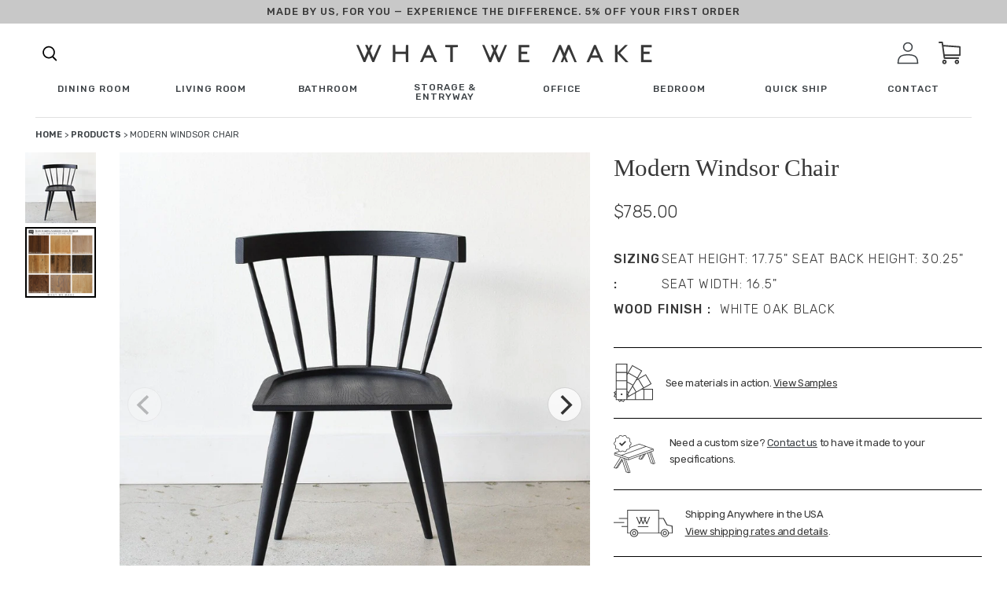

--- FILE ---
content_type: text/html; charset=utf-8
request_url: https://wwmake.com/products/modern-windsor-chair-9
body_size: 60614
content:
<!doctype html>
<html class="no-js" lang="en">
  <head>
    <meta charset="utf-8">
    <meta http-equiv="X-UA-Compatible" content="IE=edge,chrome=1">
    <meta name="viewport" content="width=device-width, initial-scale=1, maximum-scale=1,user-scalable=0">
    <meta name="theme-color" content="#3d4246">

    
    
      
       


            
              
                  <link rel="canonical" href="https://wwmake.com/products/modern-windsor-chair-9">
                  
            
        
      
<link rel="shortcut icon" href="//wwmake.com/cdn/shop/files/favicon_32x32.jpeg?v=1613714032" type="image/png"><title>Modern Windsor Chair
&ndash; What WE Make</title><!-- /snippets/social-meta-tags.liquid -->




<meta property="og:site_name" content="What WE Make">
<meta property="og:url" content="https://wwmake.com/products/modern-windsor-chair-9">
<meta property="og:title" content="Modern Windsor Chair">
<meta property="og:type" content="product">
<meta property="og:description" content="What WE Make builds handmade furniture from reclaimed wood and sustainably sourced hardwoods. Our pieces are made by our craftsman in our shop in Algonquin, IL.">

  <meta property="og:price:amount" content="785.00">
  <meta property="og:price:currency" content="USD">

<meta property="og:image" content="http://wwmake.com/cdn/shop/products/edwin_chair_black-03_800dd57c-ce4f-4ef7-9650-90d23ff4b45c_1200x1200.jpg?v=1654610216">
<meta property="og:image:secure_url" content="https://wwmake.com/cdn/shop/products/edwin_chair_black-03_800dd57c-ce4f-4ef7-9650-90d23ff4b45c_1200x1200.jpg?v=1654610216">


<meta name="twitter:card" content="summary_large_image">
<meta name="twitter:title" content="Modern Windsor Chair">
<meta name="twitter:description" content="What WE Make builds handmade furniture from reclaimed wood and sustainably sourced hardwoods. Our pieces are made by our craftsman in our shop in Algonquin, IL.">

    <!-- <style>sup{font-size:75%;line-height:0;position:relative;vertical-align:baseline}sup{top:-.5em}.big-spacer{display:block;border-top:1px solid #c4c4c4;width:75%;margin:4rem auto}.fade-carousel{background:#f4f2ed;padding:60px 0;display:none}.fade-carousel__title-wrap{display:flex;flex-direction:column;align-items:center;justify-content:center}.fade-carousel__title{font-family:Baskerville;font-style:normal;font-weight:400;text-align:center;letter-spacing:-.01em;font-feature-settings:"hist" on;color:#383838;margin:0;font-size:30px;line-height:33px}.fade-carousel__eyebrow{font-family:Rubik;font-style:normal;font-weight:500;text-align:center;letter-spacing:.08em;text-transform:uppercase;color:#383838;font-size:30px;line-height:33px;margin-bottom:15px}.fade-carousel .carousel-container{display:flex}.fade-carousel .carousel{background:#f4f2ed;margin-bottom:40px;flex-grow:1}.fade-carousel .carousel-cell{height:100%;margin-right:10px;background:#fff;border-radius:5px;counter-increment:carousel-cell}.fade-carousel .carousel-cell__inner{display:flex}.fade-carousel .carousel-cell__inner img{max-height:30vw;max-width:100%;object-fit:contain}.fade-carousel .carousel-cell__inner .carousel-cell__inner-img-extra{max-height:25vw;bottom:-10%;max-width:150px}.fade-carousel .carousel-cell__inner-copy{margin-left:4.5vw;position:relative}.fade-carousel .carousel-cell__inner-copy-desc{font-family:Rubik;font-style:normal;font-weight:400;letter-spacing:-.01em;color:#383838;max-width:460px;margin:0;margin-bottom:20px;font-size:15px;line-height:24px}.fade-carousel .carousel-cell__inner-img{margin-bottom:1.5em}.fade-carousel .carousel-cell__inner-img-extra{position:absolute;bottom:0;left:30%}.fade-carousel .carousel-cell__inner-link{font-family:Rubik;font-style:normal;font-weight:500;font-size:12px;line-height:14px;text-align:center;letter-spacing:.08em;text-transform:uppercase;color:#383838;text-decoration:none}.fade-carousel .carousel-nav{width:24vw;margin-left:10px;max-height:100%;overflow-y:none;display:flex;justify-content:center;flex-direction:column}.fade-carousel .carousel-nav .carousel-cell{height:80px;margin:0 0 5px;background:0 0;font-family:Rubik;font-style:normal;font-weight:400;color:#cdc8be;font-size:16px;line-height:24px}.fade-carousel .carousel-nav .carousel-cell .carousel-cell__sup{font-family:Rubik;font-style:normal;font-weight:500;font-size:16px;line-height:14px;letter-spacing:.08em;text-transform:uppercase;color:#cdc8be;margin-right:1.5em}.fade-carousel .carousel-nav .carousel-cell:before{font-size:50px;line-height:80px}.fade-carousel .carousel-nav .carousel-cell.is-nav-selected{background:0 0;color:#383837}.fade-carousel .carousel-nav .carousel-cell.is-nav-selected .carousel-cell__sup{color:#383837}.wwm-each-piece__item-wrap{display:none}.arrow-wrapper{display:none}.arrow-wrapper .next-arr,.arrow-wrapper .prev-arr{border-radius:100%;border:2px solid #3a3329;box-sizing:content-box;height:30px;width:30px}.arrow-wrapper .prev-arr{position:relative;margin-right:1.125rem}.arrow-wrapper .prev-arr:before{content:"";background-image:url("https://cdn.shopify.com/s/files/1/0308/7948/1991/t/1/assets/next-arrow-slider.svg");display:block;font-size:13px;height:30px;line-height:28px;align-items:center;position:absolute;left:0;right:0;top:0;width:30px;background-size:initial;background-position:center;background-repeat:no-repeat;transform:rotate(180deg)}.arrow-wrapper .next-arr{position:relative}.arrow-wrapper .next-arr:before{content:"";background-image:url("https://cdn.shopify.com/s/files/1/0308/7948/1991/t/1/assets/next-arrow-slider.svg");display:block;font-size:13px;height:30px;line-height:28px;align-items:center;position:absolute;left:0;right:0;top:0;width:30px;background-size:initial;background-position:center;background-repeat:no-repeat}@font-face{font-family:Helvetica;font-weight:400;font-style:normal;src:url("https://fonts.shopifycdn.com/helvetica/helvetica_n4.fe093fe9ca22a15354813c912484945a36b79146.woff2?h1=d3dtYWtlLmNvbQ&hmac=70fae4df50436ea2d2c2716a9cb0b1c3bc23a3107a100f2e58f76bbb491c24ed") format("woff2"),url("https://fonts.shopifycdn.com/helvetica/helvetica_n4.8bddb85c18a0094c427a9bf65dee963ad88de4e8.woff?h1=d3dtYWtlLmNvbQ&hmac=aed83d63b92fac948a13ae889d099fee1a5c5636e7061d0bfd7496cb089eee84") format("woff")}.wwm-footer__additional-resources-title{display:none}a,body,div,form,h1,h2,h5,h6,html,img,label,li,nav,p,span,sup,table,tbody,td,th,tr,ul{margin:0;padding:0;border:0;font-size:100%;font:inherit;vertical-align:baseline}.wwm-footer .footer-logo{max-width:271px;width:100%}.wwm-footer__additional-resources-title{font-family:Rubik;font-style:normal;font-weight:400;letter-spacing:-.02em;color:#fff;margin-bottom:50px;font-size:16px;line-height:26px}*,:after,:before{box-sizing:border-box}body{margin:0;font-display:swap}main,nav{display:block}body,button,input{-webkit-font-smoothing:antialiased;-webkit-text-size-adjust:100%}a{background-color:transparent}img{max-width:100%;border:0}button,input{color:inherit;font:inherit;margin:0}[type=button]::-moz-focus-inner,[type=submit]::-moz-focus-inner,button::-moz-focus-inner{border-style:none;padding:0}[type=button]:-moz-focusring,[type=submit]:-moz-focusring,button:-moz-focusring{outline:ButtonText dotted 1px}table{width:100%;border-collapse:collapse;border-spacing:0}td,th{padding:0}[role=button],a,button,input,label{touch-action:manipulation}.grid{list-style:none;padding:0;margin:0 0 0 -30px}.grid:after{content:"";display:table;clear:both}.grid__item{float:left;padding-left:30px;width:100%}.text-right{text-align:right!important}@media only screen and (max-width:749px){.grid{margin-left:0}.grid__item{padding-left:22px}.small--one-half{width:50%}.grid--uniform .small--one-half:nth-child(2n+1){clear:both}}@media only screen and (min-width:750px){.medium-up--one-quarter{width:25%}.grid--uniform .medium-up--one-quarter:nth-child(4n+1){clear:both}.medium-up--hide{display:none!important}}.icon__fallback-text,.visually-hidden{position:absolute!important;overflow:hidden;clip:rect(0 0 0 0);height:1px;width:1px;margin:-1px;padding:0;border:0}.hide{display:none!important}body,html{background-color:#fff}.page-width{max-width:85%;margin:0 auto}.page-width:after{content:"";display:table;clear:both}body,button,input{font-size:16px;font-family:-apple-system,BlinkMacSystemFont,Segoe UI,Roboto,Ubuntu,Helvetica Neue,sans-serif,Apple Color Emoji,Segoe UI Emoji,Segoe UI Symbol;font-style:normal;font-weight:400;color:#3d4246;line-height:1.5}@media only screen and (max-width:989px){button,input{font-size:16px}}.h4,h1,h2,h5,h6{margin:0 0 17.5px;font-family:-apple-system,BlinkMacSystemFont,Segoe UI,Roboto,Ubuntu,Helvetica Neue,sans-serif,Apple Color Emoji,Segoe UI Emoji,Segoe UI Symbol;font-style:normal;font-weight:400;line-height:1.2;overflow-wrap:break-word;word-wrap:break-word}h1{font-size:2.1875em;text-transform:none;letter-spacing:0}@media only screen and (max-width:749px){h1{font-size:2em}}h2{font-size:1.25em;text-transform:uppercase;letter-spacing:.1em}.h4{font-size:1.0625em}@media only screen and (max-width:749px){h2{font-size:1.125em}.h4{font-size:.9375em}}h5{font-size:.9375em}@media only screen and (max-width:749px){h5{font-size:.8125em}}h6{font-size:.875em}p{color:#69727b;margin:0 0 19.44444px}p:last-child{margin-bottom:0}li{list-style:none}.icon{display:inline-block;width:20px;height:20px;vertical-align:middle;fill:currentColor}svg.icon:not(.icon--full-color) path{fill:inherit;stroke:inherit}ul{margin:0;padding:0}a{color:#3d4246;text-decoration:none}.btn{-webkit-appearance:none;-moz-appearance:none;appearance:none;display:inline-block;width:auto;text-decoration:none;text-align:center;vertical-align:middle;border:1px solid transparent;border-radius:2px;padding:8px 15px;background-color:#3d4246;color:#fff;font-family:-apple-system,BlinkMacSystemFont,Segoe UI,Roboto,Ubuntu,Helvetica Neue,sans-serif,Apple Color Emoji,Segoe UI Emoji,Segoe UI Symbol;font-style:normal;font-weight:400;text-transform:uppercase;letter-spacing:.08em;white-space:normal;font-size:14px}@media only screen and (min-width:750px){.btn{padding:10px 18px}}.btn--secondary-accent{background-color:#fff;color:#3d4246;border-color:#3d4246}.btn--link{background-color:transparent;border:0;margin:0;color:#3d4246;text-align:left}.btn--link .icon{vertical-align:middle}.text-link{display:inline;border:0;background:0 0;padding:0;margin:0}.text-link--accent{color:#3d4246;border-bottom:1px solid currentColor;padding-bottom:1px}.full-width-link{position:absolute;top:0;right:0;bottom:0;left:0}table{margin-bottom:27.5px}th{font-family:-apple-system,BlinkMacSystemFont,Segoe UI,Roboto,Ubuntu,Helvetica Neue,sans-serif,Apple Color Emoji,Segoe UI Emoji,Segoe UI Symbol;font-style:normal;font-weight:700}td,th{text-align:left;border:1px solid #e8e9eb;padding:10px 14px}tbody th{font-weight:400}svg:not(:root){overflow:hidden}form{margin:0}label{display:block;margin-bottom:5px}[type=checkbox]+label{display:inline-block;margin-bottom:0}input{border:1px solid #949494;background-color:#fff;color:#000;max-width:100%;line-height:1.2;border-radius:2px}::-webkit-input-placeholder{color:#000;opacity:.6}::-moz-placeholder{color:#000;opacity:.6}:-ms-input-placeholder{color:#000;opacity:.6}::-ms-input-placeholder{color:#000;opacity:1}input{padding:8px 15px}.page-container{position:relative;overflow:hidden}@-webkit-keyframes placeholder-background-loading{0%{opacity:.02}50%{opacity:.05}to{opacity:.02}}@-moz-keyframes placeholder-background-loading{0%{opacity:.02}50%{opacity:.05}to{opacity:.02}}@-ms-keyframes placeholder-background-loading{0%{opacity:.02}50%{opacity:.05}to{opacity:.02}}@keyframes placeholder-background-loading{0%{opacity:.02}50%{opacity:.05}to{opacity:.02}}.drawer{display:none;position:absolute;overflow:hidden;-webkit-overflow-scrolling:touch;z-index:9;background-color:#fff}.drawer--top{width:100%}.grid--view-items{overflow:auto}.grid-view-item{margin:0 auto 35px}.grid-view-item__title{margin-bottom:0;color:#3d4246}@media only screen and (max-width:749px){h6{font-size:.75em}p{font-size:.9375em}label{font-size:.875em}.grid-view-item__title{font-size:.9375em}.site-header__icons .site-header__cart{font-size:1em}}.grid-view-item__link{display:block}.grid-view-item__image{display:block;margin:0 auto;width:100%}.grid-view-item--sold-out .grid-view-item__image{opacity:.5}.placeholder-background{position:absolute;top:0;right:0;bottom:0;left:0}.placeholder-background--animation{background-color:#3d4246;-moz-animation:1.5s linear infinite placeholder-background-loading;-o-animation:1.5s linear infinite placeholder-background-loading;-webkit-animation:1.5s linear infinite placeholder-background-loading;animation:1.5s linear infinite placeholder-background-loading}.no-js .placeholder-background--animation{display:none}.product-details{padding:.3125em 0 0;font-size:.875em}.site-header__icons{position:relative;white-space:nowrap}@media only screen and (max-width:749px){.site-header__icons{width:auto}}.site-header__icons-wrapper{position:relative;display:-webkit-flex;display:-ms-flexbox;display:flex;width:100%;-ms-flex-align:center;-webkit-align-items:center;-moz-align-items:center;-ms-align-items:center;-o-align-items:center;align-items:center;-webkit-justify-content:flex-end;-ms-justify-content:flex-end;justify-content:flex-end}@media only screen and (max-width:749px){.site-header__icons-wrapper{display:-webkit-flex;display:-ms-flexbox;display:flex;width:100%}}.site-header__cart{position:relative}.site-header__cart-count{display:flex;align-items:center;justify-content:center;position:absolute;right:.4rem;top:.2rem;font-weight:700;background-color:#3d4246;color:#fff;border-radius:50%;min-width:1em;height:1em}.site-header__cart-count span{font-family:HelveticaNeue,Helvetica Neue,Helvetica,Arial,sans-serif;font-size:.6875em;line-height:1}.site-header__icon svg{height:23px;width:22px}@media only screen and (min-width:750px){input{padding:10px 18px}.page-container{-ms-transform:translate3d(0,0,0);-webkit-transform:translate3d(0,0,0);transform:translate(0)}.site-header__cart{padding:10px 11px}.site-header__icon svg{margin-right:3px}}@media only screen and (max-width:749px){.site-header__cart-count{top:.4375em;right:0;border-radius:50%;min-width:1.1875em;height:1.1875em}.site-header__cart-count span{padding:.25em .375em;font-size:12px}.site-header__icons{padding-right:13px}.site-header__icon{display:inline-block;vertical-align:middle;padding:10px 11px;margin:0}}.cart-popup-wrapper{display:block;position:fixed;width:100%;background-color:#fff;z-index:9999;border:1px solid #e8e9eb;transform:translateY(0)}@media only screen and (min-width:750px){.cart-popup-wrapper{width:23rem;right:0}}.cart-popup-wrapper--hidden{display:none;transform:translateY(-100%)}.cart-popup{padding:1rem 1.5rem}.cart-popup__heading{border-bottom:1px solid #e8e9eb;padding:0 2.5rem 1rem .5rem;margin:0;font-size:1.125em;line-height:1.2rem;letter-spacing:0;text-transform:inherit}.cart-popup__close{position:absolute;top:.2rem;right:.6rem;padding:.9rem;background-color:transparent;border:none;line-height:0}.cart-popup__close .icon-close{width:1rem;height:1rem;fill:currentColor}.cart-popup-item{display:flex;margin:1rem 0}.cart-popup-item__image-wrapper{position:relative;flex-basis:18%;flex-shrink:0;margin-right:1rem;text-align:center}.cart-popup-item__image{display:block;margin:0 auto;max-height:95px}.cart-popup-item__image--placeholder{position:relative;width:100%}.cart-popup-item__description{display:flex;color:#69727b;flex-basis:100%;justify-content:space-between;line-height:1.2rem}.cart-popup-item__title{font-size:1.125em}.product-details{margin-top:.25rem;font-size:.875em}.cart-popup-item__quantity{flex-basis:30%;flex-shrink:0;margin-left:1rem;text-align:right;font-size:.875em}.cart-popup__cta-link{width:100%}.cart-popup__dismiss{margin-top:.5rem;text-align:center}.cart-popup__dismiss-button{font-size:.875em}.search-bar__form{display:table;width:100%;position:relative;height:2.875em;border:1px solid transparent}@media only screen and (max-width:749px){.search-bar__form{width:100%}}.search-bar__submit .icon{position:relative;top:-1px;width:1.2rem;height:auto}.search-bar__submit{display:inline-block;vertical-align:middle;position:absolute;right:0;top:0;padding:0 12px;height:100%;z-index:1}.search-bar__input{background-color:transparent;border-radius:2px;color:#3d4246;border-color:transparent;padding-right:2.8125em;width:100%;min-height:44px}.search-bar__input::-webkit-input-placeholder{color:#3d4246;opacity:.6}.search-bar__input::-moz-placeholder{color:#3d4246;opacity:.6}.search-bar__input:-ms-input-placeholder{color:#3d4246;opacity:0}.search-bar__input::-ms-input-placeholder{color:#3d4246;opacity:1}.search-bar__input{border:1px solid transparent}.search-bar__close{padding:.625em .75em}.search-bar__close .icon{vertical-align:top;width:1.2rem;height:auto}.search-bar{border-bottom:1px solid #e8e9eb;padding:0 27.5px;z-index:1000}.search-bar__table{display:table;table-layout:fixed;width:100%;height:100%}.search-bar__table-cell{display:table-cell;vertical-align:middle}.search-bar__form-wrapper{width:90%}.mobile-nav{display:block;-ms-transform:translate3d(0,0,0);-webkit-transform:translate3d(0,0,0);transform:translate(0)}.price-item{color:#69727b;color:#383838;font-weight:400;font-family:Rubik}.product-card{position:relative}.product-card__title{border-bottom:1px solid transparent;display:inline}.full-width-stretch{width:100vw!important;position:relative;left:50%;right:50%;margin-left:-50vw;margin-right:-50vw;max-width:100vw!important}.reveal .hidden{display:block!important;visibility:visible!important}.reveal{position:relative}.reveal .hidden{position:absolute;z-index:-1;top:0;width:100%;height:100%;opacity:0}.desktop-only-large{display:none!important}.mobile-only-large{display:block!important}@media only screen and (min-width:1025px){.desktop-only-large{display:block!important}.mobile-only-large{display:none!important}}.hamburger--slider .hamburger-inner:after{top:12px!important}.hamburger--slider .hamburger-inner:before{top:6px!important}.hamburger-box{transform:translateY(25%)}.site-header__cart-count{right:4px;background-color:#222}.search-click svg{height:18px}.search-click svg path{fill:#383838}.wwm-shipping-modal{height:100%;overflow-y:scroll;background-color:#f4f2ed}.wwm-shipping-modal__wrap{display:flex;flex-direction:column}@media only screen and (min-width:769px){.wwm-shipping-modal{max-width:1000px;width:100%}.wwm-shipping-modal__wrap{flex-direction:row}}.wwm-shipping-modal__left{background:#f4f2ed;width:100%;padding:0 16px 20px}@media only screen and (min-width:1025px){.wwm-shipping-modal__left{max-width:100%;padding:20px 69px 70px 80px}}.wwm-shipping-modal__left-title{font-family:Rubik;font-style:normal;font-weight:400;letter-spacing:-.01em;color:#383838;font-size:22px;line-height:30px;margin-bottom:36px}@media (min-width:768px){.wwm-shipping-modal__left-title{font-size:calc(1.9965277778vw + 6.6666666667px)}.wwm-shipping-modal__left-title{line-height:calc(2.1701388889vw + 13.3333333333px)}}.wwm-shipping-modal__left-eyebrow{font-family:Rubik;font-style:normal;font-weight:400;letter-spacing:-.01em;color:#383838;font-size:12px;line-height:18px;margin-bottom:1rem}@media (min-width:768px){.wwm-shipping-modal__left-eyebrow{font-size:calc(1.2152777778vw + 2.6666666667px)}.wwm-shipping-modal__left-eyebrow{line-height:calc(1.5625vw + 6px)}}.wwm-shipping-modal__left-desc{font-family:Rubik;font-style:normal;font-weight:400;font-size:21px;line-height:32px;letter-spacing:-.01em;color:#383838;margin-bottom:20px}.wwm-shipping-modal__right{background:#cdc8be;width:100%;padding:0 16px;display:flex}@media only screen and (min-width:1025px){.wwm-shipping-modal__right{max-width:35%;padding-left:41px;padding-right:27px}}.wwm-shipping-modal__right-title{font-family:Rubik;font-style:normal;font-weight:400;letter-spacing:-.01em;color:#383838;font-size:22px;line-height:30px;margin-bottom:30px}@media (min-width:768px){.wwm-shipping-modal__right-title{font-size:calc(1.2152777778vw + 2.6666666667px)}.wwm-shipping-modal__right-title{line-height:calc(1.5625vw + 6px)}}.wwm-shipping-modal__right-desc{font-family:Rubik;font-style:normal;font-weight:400;letter-spacing:-.01em;color:#383838;font-size:15px;line-height:26px;margin-bottom:20px}@media (min-width:768px){.wwm-shipping-modal__right-desc{font-size:calc(.5208333333vw + 11px)}.wwm-shipping-modal__right-desc{line-height:calc(.5208333333vw + 22px)}}.wwm-shipping-modal__right-address{font-family:Rubik;font-size:12px;line-height:30px}.wwm-shipping-modal__right-copy-wrap{margin-top:auto;padding:20px 0}@media only screen and (min-width:1025px){.wwm-shipping-modal__right-copy-wrap{margin-top:21vh}}.close{position:absolute;top:40px;right:0;width:35px;height:30px;color:#fff;border:0;background:0 0;margin:40px 40px 0 0;z-index:999}@media (min-width:768px){.wwm-shipping-modal__right-address{font-family:Baskerville;font-size:calc(1.8229166667vw - 2px)}.wwm-shipping-modal__right-address{line-height:calc(.5208333333vw + 26px)}.close{top:0}}.mask,.sizing-mask{position:fixed;top:0;left:0;width:100%;height:100%;background:#e5e5e5;z-index:100;visibility:hidden;opacity:.2}.modal-shipping{position:fixed;top:50%;left:0;background:#bdc3c7;z-index:100;visibility:hidden;opacity:0;transform:translateY(45px);right:0;max-width:1000px;margin:0 auto;width:calc(100% - 28px);height:calc(100% - 10vh);max-height:800px}.swatch-mask{position:fixed;top:0;left:0;width:100%;height:100%;background:#e5e5e5;z-index:100;visibility:hidden;opacity:.2}.modal-swatch{position:fixed;top:50%;left:0;background:#bdc3c7;z-index:100;visibility:hidden;opacity:0;transform:translateY(45px);right:0;max-width:1000px;margin:0 auto;width:calc(100% - 28px);height:calc(100% - 10vh);max-height:800px}.wwm-shipping-modal.sizing{padding:0}.wwm-shipping-modal__left-title{padding-top:10px}.wwm-shipping-modal__top-section{display:flex;border-bottom:1px solid #aaa;padding-bottom:60px;flex-direction:column}.wwm-shipping-modal__top-section-left{padding-right:68px}.wwm-shipping-modal__top-section-title{font-family:Rubik;font-style:normal;font-weight:500;font-size:21px;line-height:78px;letter-spacing:-.02em;color:#383838}.wwm-shipping-modal__top-section-desc{font-family:Rubik;font-style:normal;font-weight:400;font-size:18px;line-height:24px;letter-spacing:-.01em;text-transform:capitalize;color:#383838;max-width:100%}@media only screen and (min-width:1025px){.wwm-shipping-modal__top-section{flex-direction:row}.wwm-shipping-modal__top-section-desc{max-width:250px;flex-basis:42%}}.wwm-shipping-modal__top-section-right{width:100%;flex-basis:100%}@media only screen and (min-width:1025px){.wwm-shipping-modal__top-section-right{flex-basis:58%}}.wwm-shipping-modal__top-section-right-title{font-family:Rubik;font-style:normal;font-weight:500;font-size:21px;line-height:78px;letter-spacing:-.02em;color:#383838}.wwm-shipping-modal__top-section-table-title{font-family:Rubik;font-style:normal;font-weight:500;font-size:16px;line-height:14px;letter-spacing:.08em;text-transform:uppercase;color:#383838}.wwm-shipping-modal__top-section-table-wrap{display:flex;justify-content:space-between;border-bottom:1px solid #aaa}.wwm-shipping-modal__top-section-table-wrap.large{padding-bottom:30px;border-bottom:2px solid #aaa}.wwm-shipping-modal__top-section-table-wrap.no-border{border:none}.wwm-shipping-modal__top-section-table-title-small{font-family:Rubik;font-style:normal;font-weight:400;font-size:15px;line-height:40px;letter-spacing:-.01em;text-transform:capitalize;color:#383838}#shipping-table{margin-bottom:1rem}#shipping-table table,#shipping-table td,#shipping-table th{border:1px solid #000;padding-right:10px;padding-left:10px;font-family:Rubik;line-height:1.5}#shipping-table table{border-collapse:collapse;border-collapse:separate;border-spacing:0 6px}#shipping-table th{background-color:#cdc8be}button.close{padding:0;height:24px;width:24px;margin:0;top:1rem;right:1rem}.close-svg{height:24px;width:24px;background-color:#fff;border-radius:100%}button.close{padding:0;height:24px;width:24px;margin:0;top:1.85rem;right:1rem}.top-bar-ad{top:56px;position:fixed;width:100vw;z-index:99}@media only screen and (min-width:769px){.top-bar-ad{top:88px}}.top-bar-ad__wrap{display:flex;justify-content:center;align-items:center;height:50px}.top-bar-ad__text{font-family:Rubik;font-style:normal;font-weight:500;display:block;letter-spacing:.08em;text-transform:uppercase;color:#383838;text-align:center;font-size:12px;line-height:18px}.top-bar-ad__code{border-bottom:2px solid #000}.top-bar-ad__code{display:block;text-align:center}@media (min-width:768px){.top-bar-ad__text{font-size:calc(.3472222222vw + 9.3333333333px)}.top-bar-ad__text{line-height:calc(2.7777777778vw - 3.3333333333px)}.top-bar-ad__code{display:inline}.top-bar-ad{top:57px}}.top-bar-ad{position:sticky;top:0}@media (min-width:1024px){.top-bar-ad{top:75px}.top-bar-ad{position:sticky;top:0}}.cart-popup{box-shadow:1px 1px 10px 2px rgba(232,233,235,.5)}.cart-popup-wrapper{background-color:#f2f1ef;outline:0;width:100%}@media only screen and (min-width:769px){.cart-popup-wrapper{width:38rem}}.cart-popup-item__title{font-family:Rubik;font-style:normal;font-weight:400;font-size:21px;line-height:50px;letter-spacing:-.01em;text-transform:capitalize;color:#383838}.mega-menu__footer__copy{font-family:Rubik,sans-serif;font-style:normal;font-weight:400;letter-spacing:-.01em;color:#383838;flex-basis:50%;text-transform:none;max-width:45%;font-size:15px;line-height:26px}@media (min-width:768px){.mega-menu__footer__copy{font-size:calc(.2976190476vw + 12.7142857143px)}.mega-menu__footer__copy{line-height:calc(0vw + 26px)}}.mega-menu__footer__links-list-anchor{display:block;text-decoration:none;font-family:Rubik;font-style:normal;font-weight:500;letter-spacing:.08em;text-transform:uppercase;color:#383838;margin-bottom:16px;font-size:12px;line-height:27px}@media (min-width:768px){.mega-menu__footer__links-list-anchor{font-size:calc(.2976190476vw + 9.7142857143px)}.mega-menu__footer__links-list-anchor{line-height:calc(-1.9345238095vw + 41.8571428571px)}}.mega-menu__footer__links-list-item{line-height:1}.main-menu__list-item{font-family:Rubik;font-style:normal;font-weight:500;letter-spacing:.08em;text-transform:uppercase;color:#383838;position:relative;width:auto;font-size:12px;line-height:27px}.main-menu{opacity:1;height:75px;transform:translateZ(0);transform:translateY(0)}.main-menu__list-item .main-menu__mega{visibility:visible;position:fixed;width:100vw!important;left:50%;right:50%;margin-left:-50vw;margin-right:-50vw;max-width:100vw!important;height:100%;background-color:#fff;z-index:999;overflow:scroll;opacity:1;top:75px}@media (min-width:768px){.main-menu__list-item{font-size:calc(0vw + 12px)}.main-menu__list-item{line-height:calc(3.4226190476vw + .7142857143px)}.main-menu{height:calc(0vw + 75px)}.main-menu__list-item .main-menu__mega{top:calc(0vw + 75px)}}.main-menu__list-item.max{width:100%;left:0;top:0;z-index:1;right:0;margin-left:auto;margin-right:auto;max-width:75px}.main-menu__social-icons{position:absolute;bottom:15vh;left:-125px;display:flex}.main-menu__list,.main-menu__wrap{height:100%}.main-menu__home-link{display:flex;height:100%;width:100%;justify-content:center;align-items:center}.child-link{font-family:Rubik;font-style:normal;font-weight:400;letter-spacing:-.02em;color:#383838;text-transform:none;line-height:36px;font-size:16px}@media (min-width:768px){.main-menu__list-item.max{max-width:calc(30.8035714286vw - 161.5714285714px)}.child-link{line-height:calc(-.2976190476vw + 38.2857142857px)}.child-link{font-size:calc(.2976190476vw + 13.7142857143px)}}.parent-link{font-family:Rubik;font-style:normal;font-weight:500;letter-spacing:.08em;text-transform:uppercase;color:#383838;line-height:16px;font-size:12px}.search-box{top:75px}@media (min-width:768px){.parent-link{font-size:calc(.5952380952vw + 7.4285714286px)}.search-box{top:calc(0vw + 75px)}}.main-menu__mega .parent-link-anchor{display:inline-block;margin-bottom:3vh}.shop-menu{display:flex;position:relative;align-items:center}.shop-menu svg{margin-left:.25rem}.shop-menu:after{content:"";background-image:url(https://cdn.shopify.com/s/files/1/0308/7948/1991/t/1/assets/shop-carrat.svg);height:7px;width:13px}.main-nav-sticky{position:sticky;top:0;background-color:#fff;z-index:99}.main-menu__list{display:flex;list-style-type:none;justify-content:space-between;align-items:center;padding:0 45px}.main-menu__list-item .main-menu__mega{position:fixed;width:100vw!important;height:100vh;background-color:#fff;z-index:999;overflow:hidden;opacity:0;visibility:hidden}.main-menu__list-item:after{background:0 0;bottom:0;content:"";display:block;height:2px;left:50%;position:absolute;background:#000;width:0}.hover-link{position:relative;display:inline-block;padding-bottom:.25rem;line-height:1}.hover-link:after{background:0 0;bottom:0;content:"";display:block;height:2px;left:50%;position:absolute;background:#000;width:0}.main-menu__mega-list{margin:0 auto;max-width:75%;margin-top:72px;position:relative;height:100%}.main-menu__list-item-img{max-width:100%;text-align:center}.parent{display:flex;justify-content:flex-start;flex-wrap:wrap;flex-basis:25%}.parent-link{font-family:Rubik;font-style:normal;font-weight:500;font-size:16px;line-height:14px;letter-spacing:.08em;text-transform:uppercase;color:#383838}.mega-menu__footer{position:relative;bottom:0}.mega-menu__footer__wrap{display:flex;border-top:1px solid rgba(28,54,63,.25);justify-content:space-between}@media only screen and (min-width:769px){.mega-menu__footer__wrap{padding-top:40px;padding-bottom:175px}}.mega-menu__footer__links{display:flex;flex-basis:50%}.mega-menu__footer__links-list{list-style-type:none;width:50%}.main-menu__mega-wrap{height:100%;position:relative;overflow:scroll}.parent-link{font-size:12px;line-height:16px}@media (min-width:768px){.parent-link{font-size:calc(.3472222222vw + 9.3333333333px);flex-basis:25%;margin-bottom:7vh}.main-menu__mega-wrap{top:-50px}.parent-link{line-height:calc(0vw + 16px)}}.main-menu__list-cont{display:flex;flex-basis:18%;align-items:center}.main-menu__list-cont .main-menu__list-item{margin-right:32px}.main-menu__close{display:none}@media (min-width:768px){.main-menu__close{display:block;position:absolute;top:100px;right:75px;width:35px;height:30px;color:#fff;border:0;background:0 0}}.search-box{display:none}@media only screen and (min-width:1025px){.search-box{display:block;visibility:hidden;height:100px;background:#f2f1ef;max-width:652px;right:0;position:absolute;z-index:9999;margin-right:auto;width:100%;opacity:0}}.search-submit-button{background:0 0;outline:0;border:none;font-family:Rubik;font-style:normal;font-weight:500;font-size:12px;line-height:26px;letter-spacing:.1em;text-transform:uppercase;color:#383838;border-bottom:1px solid #383838;margin-left:10px}.search-box-wrap{display:flex;padding:0 50px;height:100%;justify-content:center;align-items:center}.search-header-pop{display:flex;flex-direction:row}.search-click{margin-right:32px}.search-click svg{height:25px;width:30px}.search-box-input{border:none;border-bottom:1px solid #c4c4c4;background:#f2f1ef;width:454px;outline:0}.grid__item.text-right.site-header__icons{padding-left:0;width:auto}input{border-radius:0}.site-header__icon svg{width:28px;height:100%}.hamburger{font:inherit;display:inline-block;overflow:visible;margin:0;padding:15px;text-transform:none;color:inherit;border:0;background-color:transparent}.hamburger-box{position:relative;display:inline-block;width:40px;height:24px}.hamburger-inner{top:50%;display:block;margin-top:-2px}.hamburger-inner,.hamburger-inner:after,.hamburger-inner:before{position:absolute;width:40px;height:4px;border-radius:4px;background-color:#000}.hamburger-inner:after,.hamburger-inner:before{display:block;content:""}.hamburger-inner:before{top:-10px}.hamburger-inner:after{bottom:-10px}.hamburger--slider .hamburger-inner{top:2px}.hamburger--slider .hamburger-inner:before{top:10px}.hamburger--slider .hamburger-inner:after{top:20px}.mobile-menu-accordion{display:none}.mobile-menu-accordion input:not(.searchh){position:absolute;opacity:0;z-index:-1}.mobile-menu-accordion .tabs{border-radius:0;overflow:hidden}.mobile-menu-accordion .tab{width:100%;color:#222;overflow:hidden}.mobile-menu-accordion .tab-label{display:-webkit-box;display:flex;-webkit-box-pack:justify;justify-content:space-between;padding:1em 0;font-weight:700;position:relative;border-bottom:1px solid #bdbec0;word-break:break-word;margin:0 30px}.mobile-menu-accordion .tab-label.label-title{font-family:Rubik;font-style:normal;font-weight:500;font-size:12px;line-height:18px;letter-spacing:.08em;text-transform:uppercase;color:#000;background:#fff}.mobile-menu-accordion .tab-label.label-title:after{background-image:url("https://cdn.shopify.com/s/files/1/0308/7948/1991/files/mobile-nav-arrow.svg?634")}.mobile-menu-accordion .tab-label::after{content:"";background-image:url("https://cdn.shopify.com/s/files/1/0308/7948/1991/files/mobile-nav-arrow.svg?634");background-repeat:no-repeat;width:1em;height:1em;text-align:center;position:absolute;right:0;background-size:contain}.mobile-menu-accordion .tab-content{display:none;max-height:0;padding:0 1em;color:#282661;background:#fff;font-family:Muli;font-style:normal;font-weight:400;font-size:14px;line-height:18px;letter-spacing:.02em;color:#000;background-color:#e1e1e1}.tab-link{font-family:Rubik;font-style:normal;font-weight:400;font-size:25px;line-height:42px;letter-spacing:-.01em;font-feature-settings:'hist' on;color:#383838}.mobile-nav-wrap{display:flex;justify-content:space-between}.mobile-nav-image{max-width:225px;width:100%}.mobile-nav-logo__cont{display:flex}.hamburger-inner,.hamburger-inner:after,.hamburger-inner:before{height:2px}.menu-desc-text__copy{font-family:Rubik;font-style:normal;font-weight:400;font-size:15px;line-height:26px;text-align:center;letter-spacing:-.02em;color:#383838;padding:40px 30px}.menu-lower-links__link{font-family:Rubik;font-style:normal;font-weight:500;font-size:12px;line-height:27px;letter-spacing:.08em;text-transform:uppercase;color:#383838;padding-left:30px}.menu-lower-links__wrap{display:flex;justify-content:space-between;padding-bottom:3.25rem}.menu-lower-links__social{display:flex;flex-direction:row;height:100%;margin-top:auto}.mobile-menu-accordion.mobile .tab-label::after{bottom:10px}.mobile .parent-link-anchor{margin-top:3vh;margin-bottom:10px}.mobile-menu-accordion.mobile .tab-label.label-title{padding-bottom:0;padding-left:0}.hamburger{outline:0}.site-header__icon{display:flex;align-items:center;justify-content:center}.mobile-nav{position:sticky;top:50px;width:100%;background-color:#fff;z-index:9999}.hamburger-box{width:24px}.hamburger-inner,.hamburger-inner:after,.hamburger-inner:before{width:24px}.search-box-input.mobile{background:0 0;font-family:Rubik;font-style:normal;font-weight:500;font-size:12px;line-height:16px;letter-spacing:.08em;text-transform:uppercase;color:#383838}.mobile-search-wrap{padding:0 30px;margin-bottom:45px}body{overflow-x:hidden}.best-seller{margin-bottom:4%}.best-seller__wrap{padding:6% 0}@media only screen and (min-width:1025px){.best-seller__wrap{padding:3% 0}}.best-seller .grid__item{margin-bottom:1.25rem;padding-left:4px}.best-seller .grid__item .price-item{color:#383838;font-family:Rubik;font-weight:400;font-style:normal;font-weight:400;letter-spacing:-.01em}.best-seller__title{font-family:Baskerville;font-style:normal;font-weight:400;text-align:left;letter-spacing:-.01em;font-feature-settings:"hist" on;color:#383838;margin:0;font-size:30px;line-height:33px}@media (min-width:768px){.best-seller__title{font-size:calc(2.6785714286vw + 9.4285714286px)}.best-seller__title{line-height:calc(2.9761904762vw + 10.1428571429px)}}.best-seller__eyebrow{display:block;font-family:Rubik;font-style:normal;font-weight:500;text-align:left;letter-spacing:.08em;text-transform:uppercase;color:#383838;font-size:12px;line-height:12px;margin-bottom:1.4375em}@media (min-width:768px){.best-seller__eyebrow{font-size:calc(0vw + 12px)}.best-seller__eyebrow{line-height:calc(0vw + 12px)}}.wwm-hero{position:relative;overflow:hidden}.wwm-hero__copy-wrap{position:absolute;top:15%;left:0;width:100%;padding:0 30px}.wwm-hero__img{max-width:100%;width:100vw!important;position:relative;left:50%;right:50%;margin-left:-50vw;margin-right:-50vw;max-width:100vw!important;height:100%;max-height:740px}.wwm-hero__img-mobile{min-height:420px;object-fit:cover}.wwm-hero__copy-eyebrow,.wwm-hero__copy-title{color:#3d4246!important}@media only screen and (min-width:769px){.best-seller .grid__item{padding-left:20px}.wwm-hero__copy-wrap{transform:none;padding:0}.wwm-hero__copy-title{font-size:49px!important}}.wwm-hero{max-height:calc(100vh - 78px)}.wwm-hero__img{max-width:100%;width:100vw!important;position:relative;left:50%;right:50%;margin-left:-50vw;margin-right:-50vw;max-width:100vw!important;max-height:753px;object-fit:cover}.wwm-hero__copy-eyebrow{font-family:Rubik;font-style:normal;font-weight:500;text-align:center;letter-spacing:.08em;text-transform:uppercase;color:#fff;margin-bottom:48px;font-size:12px;line-height:18px}@media (min-width:768px){.wwm-hero__copy-eyebrow{font-size:calc(0vw + 12px)}.wwm-hero__copy-eyebrow{line-height:calc(.2976190476vw + 15.7142857143px)}}@media only screen and (min-width:769px){.wwm-hero__copy-eyebrow{text-align:left}.wwm-hero__copy-title{background-color:transparent}}.wwm-hero__copy-title{font-family:Baskerville;font-style:normal;font-weight:400;text-align:center;letter-spacing:-.01em;color:#f4f2ed;font-size:26px;line-height:32px}@media (min-width:320px){.wwm-hero__copy-title{font-size:calc(4.6875vw + 11px)}.wwm-hero__copy-title{line-height:calc(5.1339285714vw + 15.5714285714px)}}.wwm-hero__copy-cont{max-width:100%}.wwm-hero.top-left .wwm-hero__copy-cont{max-width:100%}@media only screen and (min-width:769px){.wwm-hero.top-left .wwm-hero__copy-title{text-align:left}.wwm-hero.top-left .wwm-hero__copy-cont{max-width:45%;margin:0 auto;margin-left:5%;margin-right:auto}.wwm-hero.top-left .wwm-hero__copy-wrap{top:25%}.wwm-hero.top-left .wwm-hero__copy-wrap{top:5%;left:5%}}.wwm-hand-crafted .carousel-cell__cta .product-selection-title{font-family:Rubik;font-style:normal;font-weight:400;font-size:16px;line-height:26px;color:#383838}@media (min-width:768px){.wwm-hero__copy-title{font-size:calc(2.6785714286vw + 26.4285714286px)}.wwm-hero__copy-title{line-height:calc(2.2321428571vw + 37.8571428571px)}.wwm-hand-crafted .carousel-cell__cta .product-selection-title{font-size:calc(-.037202381vw + 16.2857142857px)}.wwm-hand-crafted .carousel-cell__cta .product-selection-title{line-height:calc(-.2976190476vw + 28.2857142857px)}}.wwm-hand-crafted__wrap{display:flex;flex-direction:column;padding:35px 0}@media only screen and (min-width:1025px){.wwm-hero__copy-eyebrow{margin-bottom:3%}.wwm-hand-crafted__wrap{padding:70px 0}}.wwm-hand-crafted__title{font-family:Baskerville;font-style:normal;font-weight:400;text-align:center;letter-spacing:-.01em;font-feature-settings:"hist" on;color:#383838;font-size:30px;line-height:33px;max-width:975px;margin:0 auto;text-transform:none;padding:0 30px}@media (min-width:768px){.wwm-hand-crafted__title{font-size:calc(2.8273809524vw + 8.2857142857px)}.wwm-hand-crafted__title{line-height:calc(2.9761904762vw + 10.1428571429px)}}.wwm-hand-crafted__inner-title{font-family:Rubik;font-style:normal;font-weight:400;text-align:center;letter-spacing:-.01em;color:#383838;font-size:19px;line-height:36px}@media (min-width:768px){.wwm-hand-crafted__inner-title{font-size:calc(-.1488095238vw + 20.1428571429px)}.wwm-hand-crafted__inner-title{line-height:calc(-1.3392857143vw + 46.2857142857px)}}.wwm-hand-crafted .carousel{background:#fff;margin-bottom:0;padding:0}.wwm-hand-crafted .carousel-cell{width:100%;background:#fff;background-size:cover;background-repeat:no-repeat}.wwm-hand-crafted .carousel-nav .carousel-cell{height:80px;display:flex;justify-content:center;align-items:center;width:50%}@media only screen and (min-width:1025px){.wwm-hand-crafted__title{padding:0;max-width:731px}.wwm-hand-crafted .carousel{padding:0 160px}.wwm-hand-crafted .carousel-nav{margin-bottom:35px}.wwm-hand-crafted .carousel-nav .carousel-cell{width:100%;max-width:165px}.wwm-hand-crafted .carousel-main{margin-bottom:65px}}.wwm-hand-crafted .carousel-nav .carousel-cell:before{font-size:50px;line-height:80px}.wwm-hand-crafted .carousel-cell__inner-wrap{display:grid;grid-template-columns:1fr 1fr}@media only screen and (min-width:769px){.wwm-hand-crafted .carousel-cell__inner-wrap{display:flex}.wwm-hand-crafted .carousel-cell__first-img{flex-basis:50%;width:50%;object-fit:cover;max-height:630px}}.wwm-hand-crafted .carousel-cell__cta{width:100%;flex-basis:100%}.wwm-hand-crafted .carousel-cell__cta .product-selection{padding:5%}.wwm-hand-crafted .carousel-cell__cta .product-selection-title{color:#fff;margin-bottom:2.25em;width:100%}.wwm-hand-crafted .carousel-cell__cta .product-selection__button{background:#383838;color:#fff;padding:.5rem}@media only screen and (min-width:769px){.wwm-hand-crafted .carousel-cell__cta{flex-basis:50%;width:50%;background-size:cover}.wwm-hand-crafted .carousel-cell__cta .product-selection-title{max-width:200px}.wwm-hand-crafted .carousel-cell__cta .product-selection__button{padding:1.25em}}.wwm-each-piece{background:#f4f2ed}.wwm-each-piece__container{padding:60px 30px 45px}@media only screen and (min-width:1025px){.wwm-each-piece__container{padding:60px 160px}}.wwm-each-piece__title-eyebrow{font-family:Rubik;font-style:normal;font-weight:500;font-size:12px;line-height:18px;text-align:center;letter-spacing:.08em;text-transform:uppercase;color:#383838;margin-bottom:.9375em}.wwm-each-piece__title-main{font-family:Baskerville;font-style:normal;font-weight:400;font-size:30px;line-height:33px;text-align:center;letter-spacing:-.01em;font-feature-settings:"hist" on;color:#383838;margin-bottom:2rem}.wwm-each-piece__item{display:flex;flex-direction:column;padding:0 33px}.wwm-each-piece__item-icon{margin:0 auto;text-align:center;display:block;margin-bottom:1.875em}.wwm-each-piece__item-img{max-width:150px;height:auto;margin-bottom:20px;margin-left:auto;margin-right:auto}@media only screen and (min-width:1025px){.wwm-each-piece__item{padding:0;flex-basis:calc(25% - 45px)}.wwm-each-piece__item-img{margin-bottom:36px;max-width:150px;margin-left:0;margin-right:auto;margin-top:auto}}.wwm-each-piece__item-img-mbl{margin:0 auto 2.8125em}.wwm-each-piece__item-eyebrow{display:none;font-family:Rubik;font-style:normal;font-weight:500;font-size:16px;line-height:14px;letter-spacing:.08em;text-transform:uppercase;color:#383838;text-align:center}@media only screen and (min-width:1025px){.wwm-each-piece__item-eyebrow{text-align:left;display:block;margin-bottom:16px}}.wwm-each-piece__item-title{font-family:Rubik;font-style:normal;font-weight:500;letter-spacing:-.02em;color:#383838;font-size:12px;line-height:18px;text-align:center;margin-bottom:18px;text-transform:uppercase}@media (min-width:768px){.wwm-each-piece__item-title{font-size:calc(1.3392857143vw + 1.7142857143px)}.wwm-each-piece__item-title{line-height:calc(2.0833333333vw + 2px)}}@media only screen and (min-width:1025px){.wwm-each-piece__item-title{font-weight:400;text-align:left;text-transform:none}}.wwm-each-piece__item-desc{font-family:Rubik;font-style:normal;font-weight:400;letter-spacing:-.01em;color:#383838;font-size:15px;line-height:26px;text-align:center}@media (min-width:768px){.wwm-each-piece__item-desc{font-size:calc(0vw + 15px)}.wwm-each-piece__item-desc{line-height:calc(-.2976190476vw + 28.2857142857px)}}.wwm-each-piece__item-copy-wrap{margin-top:auto;margin-bottom:2rem}.wwm-each-piece .carousel.product{background-color:#f4f2ed}.wwm-each-piece .carousel-cell{width:100%;margin-right:10px;border-radius:5px;min-height:100%}.mobile-large-only{display:block}@media only screen and (min-width:1025px){.wwm-each-piece__item-desc{text-align:left}.wwm-each-piece .carousel.product{display:none}.mobile-large-only{display:none}}.product-card__title{font-family:Rubik;font-style:normal;font-weight:400;letter-spacing:-.01em;color:#383838;display:block;font-size:15px;line-height:17px;margin-bottom:15px;text-align:left}@media (min-width:768px){.product-card__title{font-size:calc(.5208333333vw + 11px)}.product-card__title{line-height:calc(1.3020833333vw + 7px)}}@media only screen and (min-width:1025px){.product-card__title{text-align:left;margin-bottom:10px}}.collection-img{display:block;margin-bottom:20px}.read-more-button{display:none;transform:translateY(-50%);background:#383838;color:#fff;padding:1rem;text-transform:uppercase;border-radius:4px;left:50;width:225px;text-align:center;margin-right:12%;bottom:2.25rem;font-family:Rubik,sans-serif;margin-bottom:2rem;margin:2rem auto}@media only screen and (min-width:1024px){.read-more-button{display:block;margin-right:12%}}.desktop-only{display:none}.mobile-only{display:block}@media only screen and (min-width:769px){.desktop-only{display:block}.mobile-only{display:none}}.wwm-footer__company-social-icons-link{display:block;margin-right:23px;color:#fff;filter:invert(1) grayscale(1)}a,body,div,form,h1,h2,h5,h6,html,img,label,li,nav,p,span,table,tbody,td,th,tr,ul{margin:0;padding:0;border:0;font-size:100%;font:inherit;vertical-align:baseline}nav{display:block}body{line-height:1}ul{list-style:none}table{border-collapse:collapse;border-spacing:0}</style> -->

    <link href="//wwmake.com/cdn/shop/t/53/assets/theme.scss.css?v=173097918224814726321759333370" rel="stylesheet" type="text/css" media="all" />
    <link href="//wwmake.com/cdn/shop/t/53/assets/theme-dist.css?v=49016779989615997501756976683" rel="stylesheet" type="text/css" media="all" />

    

    <script>
      var theme = {
        breakpoints: {
          medium: 750,
          large: 990,
          widescreen: 1400
        },
        strings: {
          addToCart: "Add to cart",
          soldOut: "Sold out",
          unavailable: "Unavailable",
          regularPrice: "Regular price",
          salePrice: "Sale price",
          sale: "Sale",
          showMore: "Show More",
          showLess: "Show Less",
          addressError: "Error looking up that address",
          addressNoResults: "No results for that address",
          addressQueryLimit: "You have exceeded the Google API usage limit. Consider upgrading to a \u003ca href=\"https:\/\/developers.google.com\/maps\/premium\/usage-limits\"\u003ePremium Plan\u003c\/a\u003e.",
          authError: "There was a problem authenticating your Google Maps account.",
          newWindow: "Opens in a new window.",
          external: "Opens external website.",
          newWindowExternal: "Opens external website in a new window.",
          removeLabel: "Remove [product]",
          update: "Update",
          quantity: "Quantity",
          discountedTotal: "Discounted total",
          regularTotal: "Regular total",
          priceColumn: "See Price column for discount details.",
          quantityMinimumMessage: "Quantity must be 1 or more",
          cartError: "There was an error while updating your cart. Please try again.",
          removedItemMessage: "Removed \u003cspan class=\"cart__removed-product-details\"\u003e([quantity]) [link]\u003c\/span\u003e from your cart.",
          unitPrice: "Unit price",
          unitPriceSeparator: "per",
          oneCartCount: "1 item",
          otherCartCount: "[count] items",
          quantityLabel: "Quantity: [count]"
        },
        moneyFormat: "${{amount}}",
        moneyFormatWithCurrency: "${{amount}} USD"
      }

      document.documentElement.className = document.documentElement.className.replace('no-js', 'js');
    </script><script
      src="https://code.jquery.com/jquery-3.5.1.min.js"
      integrity="sha256-9/aliU8dGd2tb6OSsuzixeV4y/faTqgFtohetphbbj0="
      crossorigin="anonymous"
    ></script>

    
    <script src="//wwmake.com/cdn/shop/t/53/assets/vendor.js?v=20199087797007077451756976683" defer></script>
    <script src="//wwmake.com/cdn/shop/t/53/assets/theme.js?v=133352245218647336631756976683" defer></script>

    <script>window.performance && window.performance.mark && window.performance.mark('shopify.content_for_header.start');</script><meta name="google-site-verification" content="ywDJIcYTdVtuvHKTTqbn5H7rqxpAIWROU6hxa0yjMFU">
<meta name="google-site-verification" content="ywDJIcYTdVtuvHKTTqbn5H7rqxpAIWROU6hxa0yjMFU">
<meta name="facebook-domain-verification" content="fbf7x3yi0ya8jck44377dziyi9jgr3">
<meta id="shopify-digital-wallet" name="shopify-digital-wallet" content="/30879481991/digital_wallets/dialog">
<meta name="shopify-checkout-api-token" content="97f0963f2a5ec3668182e5c671b21b5e">
<meta id="in-context-paypal-metadata" data-shop-id="30879481991" data-venmo-supported="false" data-environment="production" data-locale="en_US" data-paypal-v4="true" data-currency="USD">
<link rel="alternate" type="application/json+oembed" href="https://wwmake.com/products/modern-windsor-chair-9.oembed">
<script async="async" src="/checkouts/internal/preloads.js?locale=en-US"></script>
<link rel="preconnect" href="https://shop.app" crossorigin="anonymous">
<script async="async" src="https://shop.app/checkouts/internal/preloads.js?locale=en-US&shop_id=30879481991" crossorigin="anonymous"></script>
<script id="apple-pay-shop-capabilities" type="application/json">{"shopId":30879481991,"countryCode":"US","currencyCode":"USD","merchantCapabilities":["supports3DS"],"merchantId":"gid:\/\/shopify\/Shop\/30879481991","merchantName":"What WE Make","requiredBillingContactFields":["postalAddress","email","phone"],"requiredShippingContactFields":["postalAddress","email","phone"],"shippingType":"shipping","supportedNetworks":["visa","masterCard","amex","discover","elo","jcb"],"total":{"type":"pending","label":"What WE Make","amount":"1.00"},"shopifyPaymentsEnabled":true,"supportsSubscriptions":true}</script>
<script id="shopify-features" type="application/json">{"accessToken":"97f0963f2a5ec3668182e5c671b21b5e","betas":["rich-media-storefront-analytics"],"domain":"wwmake.com","predictiveSearch":true,"shopId":30879481991,"locale":"en"}</script>
<script>var Shopify = Shopify || {};
Shopify.shop = "whatwemake-dev.myshopify.com";
Shopify.locale = "en";
Shopify.currency = {"active":"USD","rate":"1.0"};
Shopify.country = "US";
Shopify.theme = {"name":"New FAQS - published 04-09-25 @ 10:22","id":141732020359,"schema_name":"What We Make","schema_version":"1.0","theme_store_id":796,"role":"main"};
Shopify.theme.handle = "null";
Shopify.theme.style = {"id":null,"handle":null};
Shopify.cdnHost = "wwmake.com/cdn";
Shopify.routes = Shopify.routes || {};
Shopify.routes.root = "/";</script>
<script type="module">!function(o){(o.Shopify=o.Shopify||{}).modules=!0}(window);</script>
<script>!function(o){function n(){var o=[];function n(){o.push(Array.prototype.slice.apply(arguments))}return n.q=o,n}var t=o.Shopify=o.Shopify||{};t.loadFeatures=n(),t.autoloadFeatures=n()}(window);</script>
<script>
  window.ShopifyPay = window.ShopifyPay || {};
  window.ShopifyPay.apiHost = "shop.app\/pay";
  window.ShopifyPay.redirectState = null;
</script>
<script id="shop-js-analytics" type="application/json">{"pageType":"product"}</script>
<script defer="defer" async type="module" src="//wwmake.com/cdn/shopifycloud/shop-js/modules/v2/client.init-shop-cart-sync_C5BV16lS.en.esm.js"></script>
<script defer="defer" async type="module" src="//wwmake.com/cdn/shopifycloud/shop-js/modules/v2/chunk.common_CygWptCX.esm.js"></script>
<script type="module">
  await import("//wwmake.com/cdn/shopifycloud/shop-js/modules/v2/client.init-shop-cart-sync_C5BV16lS.en.esm.js");
await import("//wwmake.com/cdn/shopifycloud/shop-js/modules/v2/chunk.common_CygWptCX.esm.js");

  window.Shopify.SignInWithShop?.initShopCartSync?.({"fedCMEnabled":true,"windoidEnabled":true});

</script>
<script>
  window.Shopify = window.Shopify || {};
  if (!window.Shopify.featureAssets) window.Shopify.featureAssets = {};
  window.Shopify.featureAssets['shop-js'] = {"shop-cart-sync":["modules/v2/client.shop-cart-sync_ZFArdW7E.en.esm.js","modules/v2/chunk.common_CygWptCX.esm.js"],"init-fed-cm":["modules/v2/client.init-fed-cm_CmiC4vf6.en.esm.js","modules/v2/chunk.common_CygWptCX.esm.js"],"shop-button":["modules/v2/client.shop-button_tlx5R9nI.en.esm.js","modules/v2/chunk.common_CygWptCX.esm.js"],"shop-cash-offers":["modules/v2/client.shop-cash-offers_DOA2yAJr.en.esm.js","modules/v2/chunk.common_CygWptCX.esm.js","modules/v2/chunk.modal_D71HUcav.esm.js"],"init-windoid":["modules/v2/client.init-windoid_sURxWdc1.en.esm.js","modules/v2/chunk.common_CygWptCX.esm.js"],"shop-toast-manager":["modules/v2/client.shop-toast-manager_ClPi3nE9.en.esm.js","modules/v2/chunk.common_CygWptCX.esm.js"],"init-shop-email-lookup-coordinator":["modules/v2/client.init-shop-email-lookup-coordinator_B8hsDcYM.en.esm.js","modules/v2/chunk.common_CygWptCX.esm.js"],"init-shop-cart-sync":["modules/v2/client.init-shop-cart-sync_C5BV16lS.en.esm.js","modules/v2/chunk.common_CygWptCX.esm.js"],"avatar":["modules/v2/client.avatar_BTnouDA3.en.esm.js"],"pay-button":["modules/v2/client.pay-button_FdsNuTd3.en.esm.js","modules/v2/chunk.common_CygWptCX.esm.js"],"init-customer-accounts":["modules/v2/client.init-customer-accounts_DxDtT_ad.en.esm.js","modules/v2/client.shop-login-button_C5VAVYt1.en.esm.js","modules/v2/chunk.common_CygWptCX.esm.js","modules/v2/chunk.modal_D71HUcav.esm.js"],"init-shop-for-new-customer-accounts":["modules/v2/client.init-shop-for-new-customer-accounts_ChsxoAhi.en.esm.js","modules/v2/client.shop-login-button_C5VAVYt1.en.esm.js","modules/v2/chunk.common_CygWptCX.esm.js","modules/v2/chunk.modal_D71HUcav.esm.js"],"shop-login-button":["modules/v2/client.shop-login-button_C5VAVYt1.en.esm.js","modules/v2/chunk.common_CygWptCX.esm.js","modules/v2/chunk.modal_D71HUcav.esm.js"],"init-customer-accounts-sign-up":["modules/v2/client.init-customer-accounts-sign-up_CPSyQ0Tj.en.esm.js","modules/v2/client.shop-login-button_C5VAVYt1.en.esm.js","modules/v2/chunk.common_CygWptCX.esm.js","modules/v2/chunk.modal_D71HUcav.esm.js"],"shop-follow-button":["modules/v2/client.shop-follow-button_Cva4Ekp9.en.esm.js","modules/v2/chunk.common_CygWptCX.esm.js","modules/v2/chunk.modal_D71HUcav.esm.js"],"checkout-modal":["modules/v2/client.checkout-modal_BPM8l0SH.en.esm.js","modules/v2/chunk.common_CygWptCX.esm.js","modules/v2/chunk.modal_D71HUcav.esm.js"],"lead-capture":["modules/v2/client.lead-capture_Bi8yE_yS.en.esm.js","modules/v2/chunk.common_CygWptCX.esm.js","modules/v2/chunk.modal_D71HUcav.esm.js"],"shop-login":["modules/v2/client.shop-login_D6lNrXab.en.esm.js","modules/v2/chunk.common_CygWptCX.esm.js","modules/v2/chunk.modal_D71HUcav.esm.js"],"payment-terms":["modules/v2/client.payment-terms_CZxnsJam.en.esm.js","modules/v2/chunk.common_CygWptCX.esm.js","modules/v2/chunk.modal_D71HUcav.esm.js"]};
</script>
<script>(function() {
  var isLoaded = false;
  function asyncLoad() {
    if (isLoaded) return;
    isLoaded = true;
    var urls = ["https:\/\/cdn.jsdelivr.net\/gh\/apphq\/slidecart-dist@master\/slidecarthq-forward.js?4\u0026shop=whatwemake-dev.myshopify.com","https:\/\/storage.nfcube.com\/instafeed-a871d5baf19edfd3ebbe61b536734937.js?shop=whatwemake-dev.myshopify.com","https:\/\/loox.io\/widget\/_Yeq-wGHwn\/loox.1687386669107.js?shop=whatwemake-dev.myshopify.com","https:\/\/static.klaviyo.com\/onsite\/js\/klaviyo.js?company_id=YtvwjF\u0026shop=whatwemake-dev.myshopify.com","https:\/\/call.chatra.io\/shopify?chatraId=mLxFtobNRNbLyrM8A\u0026shop=whatwemake-dev.myshopify.com","https:\/\/cdn.convertcart.com\/52226958.js?shop=whatwemake-dev.myshopify.com","https:\/\/cdn.convertcart.com\/52226958.js?shop=whatwemake-dev.myshopify.com","https:\/\/cdn.convertcart.com\/52226958.js?shop=whatwemake-dev.myshopify.com"];
    for (var i = 0; i < urls.length; i++) {
      var s = document.createElement('script');
      s.type = 'text/javascript';
      s.async = true;
      s.src = urls[i];
      var x = document.getElementsByTagName('script')[0];
      x.parentNode.insertBefore(s, x);
    }
  };
  if(window.attachEvent) {
    window.attachEvent('onload', asyncLoad);
  } else {
    window.addEventListener('load', asyncLoad, false);
  }
})();</script>
<script id="__st">var __st={"a":30879481991,"offset":-18000,"reqid":"e3d8c8fa-51a8-4ca7-b039-d00f3e55b67f-1768687461","pageurl":"wwmake.com\/products\/modern-windsor-chair-9","u":"6fec7b0f2a16","p":"product","rtyp":"product","rid":6711413407879};</script>
<script>window.ShopifyPaypalV4VisibilityTracking = true;</script>
<script id="captcha-bootstrap">!function(){'use strict';const t='contact',e='account',n='new_comment',o=[[t,t],['blogs',n],['comments',n],[t,'customer']],c=[[e,'customer_login'],[e,'guest_login'],[e,'recover_customer_password'],[e,'create_customer']],r=t=>t.map((([t,e])=>`form[action*='/${t}']:not([data-nocaptcha='true']) input[name='form_type'][value='${e}']`)).join(','),a=t=>()=>t?[...document.querySelectorAll(t)].map((t=>t.form)):[];function s(){const t=[...o],e=r(t);return a(e)}const i='password',u='form_key',d=['recaptcha-v3-token','g-recaptcha-response','h-captcha-response',i],f=()=>{try{return window.sessionStorage}catch{return}},m='__shopify_v',_=t=>t.elements[u];function p(t,e,n=!1){try{const o=window.sessionStorage,c=JSON.parse(o.getItem(e)),{data:r}=function(t){const{data:e,action:n}=t;return t[m]||n?{data:e,action:n}:{data:t,action:n}}(c);for(const[e,n]of Object.entries(r))t.elements[e]&&(t.elements[e].value=n);n&&o.removeItem(e)}catch(o){console.error('form repopulation failed',{error:o})}}const l='form_type',E='cptcha';function T(t){t.dataset[E]=!0}const w=window,h=w.document,L='Shopify',v='ce_forms',y='captcha';let A=!1;((t,e)=>{const n=(g='f06e6c50-85a8-45c8-87d0-21a2b65856fe',I='https://cdn.shopify.com/shopifycloud/storefront-forms-hcaptcha/ce_storefront_forms_captcha_hcaptcha.v1.5.2.iife.js',D={infoText:'Protected by hCaptcha',privacyText:'Privacy',termsText:'Terms'},(t,e,n)=>{const o=w[L][v],c=o.bindForm;if(c)return c(t,g,e,D).then(n);var r;o.q.push([[t,g,e,D],n]),r=I,A||(h.body.append(Object.assign(h.createElement('script'),{id:'captcha-provider',async:!0,src:r})),A=!0)});var g,I,D;w[L]=w[L]||{},w[L][v]=w[L][v]||{},w[L][v].q=[],w[L][y]=w[L][y]||{},w[L][y].protect=function(t,e){n(t,void 0,e),T(t)},Object.freeze(w[L][y]),function(t,e,n,w,h,L){const[v,y,A,g]=function(t,e,n){const i=e?o:[],u=t?c:[],d=[...i,...u],f=r(d),m=r(i),_=r(d.filter((([t,e])=>n.includes(e))));return[a(f),a(m),a(_),s()]}(w,h,L),I=t=>{const e=t.target;return e instanceof HTMLFormElement?e:e&&e.form},D=t=>v().includes(t);t.addEventListener('submit',(t=>{const e=I(t);if(!e)return;const n=D(e)&&!e.dataset.hcaptchaBound&&!e.dataset.recaptchaBound,o=_(e),c=g().includes(e)&&(!o||!o.value);(n||c)&&t.preventDefault(),c&&!n&&(function(t){try{if(!f())return;!function(t){const e=f();if(!e)return;const n=_(t);if(!n)return;const o=n.value;o&&e.removeItem(o)}(t);const e=Array.from(Array(32),(()=>Math.random().toString(36)[2])).join('');!function(t,e){_(t)||t.append(Object.assign(document.createElement('input'),{type:'hidden',name:u})),t.elements[u].value=e}(t,e),function(t,e){const n=f();if(!n)return;const o=[...t.querySelectorAll(`input[type='${i}']`)].map((({name:t})=>t)),c=[...d,...o],r={};for(const[a,s]of new FormData(t).entries())c.includes(a)||(r[a]=s);n.setItem(e,JSON.stringify({[m]:1,action:t.action,data:r}))}(t,e)}catch(e){console.error('failed to persist form',e)}}(e),e.submit())}));const S=(t,e)=>{t&&!t.dataset[E]&&(n(t,e.some((e=>e===t))),T(t))};for(const o of['focusin','change'])t.addEventListener(o,(t=>{const e=I(t);D(e)&&S(e,y())}));const B=e.get('form_key'),M=e.get(l),P=B&&M;t.addEventListener('DOMContentLoaded',(()=>{const t=y();if(P)for(const e of t)e.elements[l].value===M&&p(e,B);[...new Set([...A(),...v().filter((t=>'true'===t.dataset.shopifyCaptcha))])].forEach((e=>S(e,t)))}))}(h,new URLSearchParams(w.location.search),n,t,e,['guest_login'])})(!0,!0)}();</script>
<script integrity="sha256-4kQ18oKyAcykRKYeNunJcIwy7WH5gtpwJnB7kiuLZ1E=" data-source-attribution="shopify.loadfeatures" defer="defer" src="//wwmake.com/cdn/shopifycloud/storefront/assets/storefront/load_feature-a0a9edcb.js" crossorigin="anonymous"></script>
<script crossorigin="anonymous" defer="defer" src="//wwmake.com/cdn/shopifycloud/storefront/assets/shopify_pay/storefront-65b4c6d7.js?v=20250812"></script>
<script data-source-attribution="shopify.dynamic_checkout.dynamic.init">var Shopify=Shopify||{};Shopify.PaymentButton=Shopify.PaymentButton||{isStorefrontPortableWallets:!0,init:function(){window.Shopify.PaymentButton.init=function(){};var t=document.createElement("script");t.src="https://wwmake.com/cdn/shopifycloud/portable-wallets/latest/portable-wallets.en.js",t.type="module",document.head.appendChild(t)}};
</script>
<script data-source-attribution="shopify.dynamic_checkout.buyer_consent">
  function portableWalletsHideBuyerConsent(e){var t=document.getElementById("shopify-buyer-consent"),n=document.getElementById("shopify-subscription-policy-button");t&&n&&(t.classList.add("hidden"),t.setAttribute("aria-hidden","true"),n.removeEventListener("click",e))}function portableWalletsShowBuyerConsent(e){var t=document.getElementById("shopify-buyer-consent"),n=document.getElementById("shopify-subscription-policy-button");t&&n&&(t.classList.remove("hidden"),t.removeAttribute("aria-hidden"),n.addEventListener("click",e))}window.Shopify?.PaymentButton&&(window.Shopify.PaymentButton.hideBuyerConsent=portableWalletsHideBuyerConsent,window.Shopify.PaymentButton.showBuyerConsent=portableWalletsShowBuyerConsent);
</script>
<script data-source-attribution="shopify.dynamic_checkout.cart.bootstrap">document.addEventListener("DOMContentLoaded",(function(){function t(){return document.querySelector("shopify-accelerated-checkout-cart, shopify-accelerated-checkout")}if(t())Shopify.PaymentButton.init();else{new MutationObserver((function(e,n){t()&&(Shopify.PaymentButton.init(),n.disconnect())})).observe(document.body,{childList:!0,subtree:!0})}}));
</script>
<link id="shopify-accelerated-checkout-styles" rel="stylesheet" media="screen" href="https://wwmake.com/cdn/shopifycloud/portable-wallets/latest/accelerated-checkout-backwards-compat.css" crossorigin="anonymous">
<style id="shopify-accelerated-checkout-cart">
        #shopify-buyer-consent {
  margin-top: 1em;
  display: inline-block;
  width: 100%;
}

#shopify-buyer-consent.hidden {
  display: none;
}

#shopify-subscription-policy-button {
  background: none;
  border: none;
  padding: 0;
  text-decoration: underline;
  font-size: inherit;
  cursor: pointer;
}

#shopify-subscription-policy-button::before {
  box-shadow: none;
}

      </style>

<script>window.performance && window.performance.mark && window.performance.mark('shopify.content_for_header.end');</script>

    <link href="//wwmake.com/cdn/shop/t/53/assets/extras.css?v=133151653483402027801756976683" rel="stylesheet" type="text/css" media="all" />
    <link href="//wwmake.com/cdn/shop/t/53/assets/blink-custom.css?v=145661640323671474991756976683" rel="stylesheet" type="text/css" media="all" />

    <meta name="p:domain_verify" content="9308238b1c9f90c55705eaf612691ff7">

    

    
      <meta name="robots" content="noindex">
    

    








    <script>var loox_global_hash = '1767458311804';</script><script>var loox_floating_widget = {"active":true,"rtl":false,"default_text":"Reviews","position":"right","button_text":"Reviews","button_bg_color":"383838","button_text_color":"ffffff","display_on_home_page":true,"display_on_product_page":true,"display_on_cart_page":true,"display_on_other_pages":true,"hide_on_mobile":true,"border_radius":{"key":"extraRounded","value":"16px","label":"Extra Rounded"},"orientation":"default"};
</script><style>.loox-reviews-default { max-width: 1200px; margin: 0 auto; }.loox-rating .loox-icon { color:#EBBF20; }
:root { --lxs-rating-icon-color: #EBBF20; }</style>
    <script type="text/javascript">
      (function (c, l, a, r, i, t, y) {
        c[a] =
          c[a] ||
          function () {
            (c[a].q = c[a].q || []).push(arguments);
          };
        t = l.createElement(r);
        t.async = 1;
        t.src = 'https://www.clarity.ms/tag/' + i;
        y = l.getElementsByTagName(r)[0];
        y.parentNode.insertBefore(t, y);
      })(window, document, 'clarity', 'script', 'm26z2e53fk');
    </script>
  <!-- BEGIN app block: shopify://apps/elevar-conversion-tracking/blocks/dataLayerEmbed/bc30ab68-b15c-4311-811f-8ef485877ad6 -->



<script type="module" dynamic>
  const configUrl = "/a/elevar/static/configs/2d6ed2323fe987f5d4438a2965c290e47abdfa43/config.js";
  const config = (await import(configUrl)).default;
  const scriptUrl = config.script_src_app_theme_embed;

  if (scriptUrl) {
    const { handler } = await import(scriptUrl);

    await handler(
      config,
      {
        cartData: {
  marketId: "1360167047",
  attributes:{},
  cartTotal: "0.0",
  currencyCode:"USD",
  items: []
}
,
        user: {cartTotal: "0.0",
    currencyCode:"USD",customer: {},
}
,
        isOnCartPage:false,
        collectionView:null,
        searchResultsView:null,
        productView:{
    attributes:{},
    currencyCode:"USD",defaultVariant: {id: "39906503917703",name:"Modern Windsor Chair",
        brand:"WWM",
        category:"Custom",
        variant:"Default Title",
        price: "785.0",
        productId: "6711413407879",
        variantId: "39906503917703",
        compareAtPrice: "0.0",image:"\/\/wwmake.com\/cdn\/shop\/products\/edwin_chair_black-03_800dd57c-ce4f-4ef7-9650-90d23ff4b45c.jpg?v=1654610216",url:"\/products\/modern-windsor-chair-9?variant=39906503917703"},items: [{id: "39906503917703",name:"Modern Windsor Chair",
          brand:"WWM",
          category:"Custom",
          variant:"Default Title",
          price: "785.0",
          productId: "6711413407879",
          variantId: "39906503917703",
          compareAtPrice: "0.0",image:"\/\/wwmake.com\/cdn\/shop\/products\/edwin_chair_black-03_800dd57c-ce4f-4ef7-9650-90d23ff4b45c.jpg?v=1654610216",url:"\/products\/modern-windsor-chair-9?variant=39906503917703"},]
  },
        checkoutComplete: null
      }
    );
  }
</script>


<!-- END app block --><!-- BEGIN app block: shopify://apps/triplewhale/blocks/triple_pixel_snippet/483d496b-3f1a-4609-aea7-8eee3b6b7a2a --><link rel='preconnect dns-prefetch' href='https://api.config-security.com/' crossorigin />
<link rel='preconnect dns-prefetch' href='https://conf.config-security.com/' crossorigin />
<script>
/* >> TriplePixel :: start*/
window.TriplePixelData={TripleName:"whatwemake-dev.myshopify.com",ver:"2.16",plat:"SHOPIFY",isHeadless:false,src:'SHOPIFY_EXT',product:{id:"6711413407879",name:`Modern Windsor Chair`,price:"785.00",variant:"39906503917703"},search:"",collection:"",cart:"",template:"product",curr:"USD" || "USD"},function(W,H,A,L,E,_,B,N){function O(U,T,P,H,R){void 0===R&&(R=!1),H=new XMLHttpRequest,P?(H.open("POST",U,!0),H.setRequestHeader("Content-Type","text/plain")):H.open("GET",U,!0),H.send(JSON.stringify(P||{})),H.onreadystatechange=function(){4===H.readyState&&200===H.status?(R=H.responseText,U.includes("/first")?eval(R):P||(N[B]=R)):(299<H.status||H.status<200)&&T&&!R&&(R=!0,O(U,T-1,P))}}if(N=window,!N[H+"sn"]){N[H+"sn"]=1,L=function(){return Date.now().toString(36)+"_"+Math.random().toString(36)};try{A.setItem(H,1+(0|A.getItem(H)||0)),(E=JSON.parse(A.getItem(H+"U")||"[]")).push({u:location.href,r:document.referrer,t:Date.now(),id:L()}),A.setItem(H+"U",JSON.stringify(E))}catch(e){}var i,m,p;A.getItem('"!nC`')||(_=A,A=N,A[H]||(E=A[H]=function(t,e,i){return void 0===i&&(i=[]),"State"==t?E.s:(W=L(),(E._q=E._q||[]).push([W,t,e].concat(i)),W)},E.s="Installed",E._q=[],E.ch=W,B="configSecurityConfModel",N[B]=1,O("https://conf.config-security.com/model",5),i=L(),m=A[atob("c2NyZWVu")],_.setItem("di_pmt_wt",i),p={id:i,action:"profile",avatar:_.getItem("auth-security_rand_salt_"),time:m[atob("d2lkdGg=")]+":"+m[atob("aGVpZ2h0")],host:A.TriplePixelData.TripleName,plat:A.TriplePixelData.plat,url:window.location.href.slice(0,500),ref:document.referrer,ver:A.TriplePixelData.ver},O("https://api.config-security.com/event",5,p),O("https://api.config-security.com/first?host=".concat(p.host,"&plat=").concat(p.plat),5)))}}("","TriplePixel",localStorage);
/* << TriplePixel :: end*/
</script>



<!-- END app block --><!-- BEGIN app block: shopify://apps/klaviyo-email-marketing-sms/blocks/klaviyo-onsite-embed/2632fe16-c075-4321-a88b-50b567f42507 -->












  <script async src="https://static.klaviyo.com/onsite/js/Ykq48g/klaviyo.js?company_id=Ykq48g"></script>
  <script>!function(){if(!window.klaviyo){window._klOnsite=window._klOnsite||[];try{window.klaviyo=new Proxy({},{get:function(n,i){return"push"===i?function(){var n;(n=window._klOnsite).push.apply(n,arguments)}:function(){for(var n=arguments.length,o=new Array(n),w=0;w<n;w++)o[w]=arguments[w];var t="function"==typeof o[o.length-1]?o.pop():void 0,e=new Promise((function(n){window._klOnsite.push([i].concat(o,[function(i){t&&t(i),n(i)}]))}));return e}}})}catch(n){window.klaviyo=window.klaviyo||[],window.klaviyo.push=function(){var n;(n=window._klOnsite).push.apply(n,arguments)}}}}();</script>

  
    <script id="viewed_product">
      if (item == null) {
        var _learnq = _learnq || [];

        var MetafieldReviews = null
        var MetafieldYotpoRating = null
        var MetafieldYotpoCount = null
        var MetafieldLooxRating = null
        var MetafieldLooxCount = null
        var okendoProduct = null
        var okendoProductReviewCount = null
        var okendoProductReviewAverageValue = null
        try {
          // The following fields are used for Customer Hub recently viewed in order to add reviews.
          // This information is not part of __kla_viewed. Instead, it is part of __kla_viewed_reviewed_items
          MetafieldReviews = {};
          MetafieldYotpoRating = null
          MetafieldYotpoCount = null
          MetafieldLooxRating = null
          MetafieldLooxCount = null

          okendoProduct = null
          // If the okendo metafield is not legacy, it will error, which then requires the new json formatted data
          if (okendoProduct && 'error' in okendoProduct) {
            okendoProduct = null
          }
          okendoProductReviewCount = okendoProduct ? okendoProduct.reviewCount : null
          okendoProductReviewAverageValue = okendoProduct ? okendoProduct.reviewAverageValue : null
        } catch (error) {
          console.error('Error in Klaviyo onsite reviews tracking:', error);
        }

        var item = {
          Name: "Modern Windsor Chair",
          ProductID: 6711413407879,
          Categories: [],
          ImageURL: "https://wwmake.com/cdn/shop/products/edwin_chair_black-03_800dd57c-ce4f-4ef7-9650-90d23ff4b45c_grande.jpg?v=1654610216",
          URL: "https://wwmake.com/products/modern-windsor-chair-9",
          Brand: "WWM",
          Price: "$785.00",
          Value: "785.00",
          CompareAtPrice: "$0.00"
        };
        _learnq.push(['track', 'Viewed Product', item]);
        _learnq.push(['trackViewedItem', {
          Title: item.Name,
          ItemId: item.ProductID,
          Categories: item.Categories,
          ImageUrl: item.ImageURL,
          Url: item.URL,
          Metadata: {
            Brand: item.Brand,
            Price: item.Price,
            Value: item.Value,
            CompareAtPrice: item.CompareAtPrice
          },
          metafields:{
            reviews: MetafieldReviews,
            yotpo:{
              rating: MetafieldYotpoRating,
              count: MetafieldYotpoCount,
            },
            loox:{
              rating: MetafieldLooxRating,
              count: MetafieldLooxCount,
            },
            okendo: {
              rating: okendoProductReviewAverageValue,
              count: okendoProductReviewCount,
            }
          }
        }]);
      }
    </script>
  




  <script>
    window.klaviyoReviewsProductDesignMode = false
  </script>







<!-- END app block --><!-- BEGIN app block: shopify://apps/airlock/blocks/index/480a47b9-50ab-40bd-9c19-22e7cbcba303 --><script src="https://cdn.shopify.com/extensions/019a3135-0fda-7bdf-9aa6-b0f98c12cca3/airlock-71/assets/app.js" async></script>

<!-- END app block --><script src="https://cdn.shopify.com/extensions/cfc76123-b24f-4e9a-a1dc-585518796af7/forms-2294/assets/shopify-forms-loader.js" type="text/javascript" defer="defer"></script>
<link href="https://monorail-edge.shopifysvc.com" rel="dns-prefetch">
<script>(function(){if ("sendBeacon" in navigator && "performance" in window) {try {var session_token_from_headers = performance.getEntriesByType('navigation')[0].serverTiming.find(x => x.name == '_s').description;} catch {var session_token_from_headers = undefined;}var session_cookie_matches = document.cookie.match(/_shopify_s=([^;]*)/);var session_token_from_cookie = session_cookie_matches && session_cookie_matches.length === 2 ? session_cookie_matches[1] : "";var session_token = session_token_from_headers || session_token_from_cookie || "";function handle_abandonment_event(e) {var entries = performance.getEntries().filter(function(entry) {return /monorail-edge.shopifysvc.com/.test(entry.name);});if (!window.abandonment_tracked && entries.length === 0) {window.abandonment_tracked = true;var currentMs = Date.now();var navigation_start = performance.timing.navigationStart;var payload = {shop_id: 30879481991,url: window.location.href,navigation_start,duration: currentMs - navigation_start,session_token,page_type: "product"};window.navigator.sendBeacon("https://monorail-edge.shopifysvc.com/v1/produce", JSON.stringify({schema_id: "online_store_buyer_site_abandonment/1.1",payload: payload,metadata: {event_created_at_ms: currentMs,event_sent_at_ms: currentMs}}));}}window.addEventListener('pagehide', handle_abandonment_event);}}());</script>
<script id="web-pixels-manager-setup">(function e(e,d,r,n,o){if(void 0===o&&(o={}),!Boolean(null===(a=null===(i=window.Shopify)||void 0===i?void 0:i.analytics)||void 0===a?void 0:a.replayQueue)){var i,a;window.Shopify=window.Shopify||{};var t=window.Shopify;t.analytics=t.analytics||{};var s=t.analytics;s.replayQueue=[],s.publish=function(e,d,r){return s.replayQueue.push([e,d,r]),!0};try{self.performance.mark("wpm:start")}catch(e){}var l=function(){var e={modern:/Edge?\/(1{2}[4-9]|1[2-9]\d|[2-9]\d{2}|\d{4,})\.\d+(\.\d+|)|Firefox\/(1{2}[4-9]|1[2-9]\d|[2-9]\d{2}|\d{4,})\.\d+(\.\d+|)|Chrom(ium|e)\/(9{2}|\d{3,})\.\d+(\.\d+|)|(Maci|X1{2}).+ Version\/(15\.\d+|(1[6-9]|[2-9]\d|\d{3,})\.\d+)([,.]\d+|)( \(\w+\)|)( Mobile\/\w+|) Safari\/|Chrome.+OPR\/(9{2}|\d{3,})\.\d+\.\d+|(CPU[ +]OS|iPhone[ +]OS|CPU[ +]iPhone|CPU IPhone OS|CPU iPad OS)[ +]+(15[._]\d+|(1[6-9]|[2-9]\d|\d{3,})[._]\d+)([._]\d+|)|Android:?[ /-](13[3-9]|1[4-9]\d|[2-9]\d{2}|\d{4,})(\.\d+|)(\.\d+|)|Android.+Firefox\/(13[5-9]|1[4-9]\d|[2-9]\d{2}|\d{4,})\.\d+(\.\d+|)|Android.+Chrom(ium|e)\/(13[3-9]|1[4-9]\d|[2-9]\d{2}|\d{4,})\.\d+(\.\d+|)|SamsungBrowser\/([2-9]\d|\d{3,})\.\d+/,legacy:/Edge?\/(1[6-9]|[2-9]\d|\d{3,})\.\d+(\.\d+|)|Firefox\/(5[4-9]|[6-9]\d|\d{3,})\.\d+(\.\d+|)|Chrom(ium|e)\/(5[1-9]|[6-9]\d|\d{3,})\.\d+(\.\d+|)([\d.]+$|.*Safari\/(?![\d.]+ Edge\/[\d.]+$))|(Maci|X1{2}).+ Version\/(10\.\d+|(1[1-9]|[2-9]\d|\d{3,})\.\d+)([,.]\d+|)( \(\w+\)|)( Mobile\/\w+|) Safari\/|Chrome.+OPR\/(3[89]|[4-9]\d|\d{3,})\.\d+\.\d+|(CPU[ +]OS|iPhone[ +]OS|CPU[ +]iPhone|CPU IPhone OS|CPU iPad OS)[ +]+(10[._]\d+|(1[1-9]|[2-9]\d|\d{3,})[._]\d+)([._]\d+|)|Android:?[ /-](13[3-9]|1[4-9]\d|[2-9]\d{2}|\d{4,})(\.\d+|)(\.\d+|)|Mobile Safari.+OPR\/([89]\d|\d{3,})\.\d+\.\d+|Android.+Firefox\/(13[5-9]|1[4-9]\d|[2-9]\d{2}|\d{4,})\.\d+(\.\d+|)|Android.+Chrom(ium|e)\/(13[3-9]|1[4-9]\d|[2-9]\d{2}|\d{4,})\.\d+(\.\d+|)|Android.+(UC? ?Browser|UCWEB|U3)[ /]?(15\.([5-9]|\d{2,})|(1[6-9]|[2-9]\d|\d{3,})\.\d+)\.\d+|SamsungBrowser\/(5\.\d+|([6-9]|\d{2,})\.\d+)|Android.+MQ{2}Browser\/(14(\.(9|\d{2,})|)|(1[5-9]|[2-9]\d|\d{3,})(\.\d+|))(\.\d+|)|K[Aa][Ii]OS\/(3\.\d+|([4-9]|\d{2,})\.\d+)(\.\d+|)/},d=e.modern,r=e.legacy,n=navigator.userAgent;return n.match(d)?"modern":n.match(r)?"legacy":"unknown"}(),u="modern"===l?"modern":"legacy",c=(null!=n?n:{modern:"",legacy:""})[u],f=function(e){return[e.baseUrl,"/wpm","/b",e.hashVersion,"modern"===e.buildTarget?"m":"l",".js"].join("")}({baseUrl:d,hashVersion:r,buildTarget:u}),m=function(e){var d=e.version,r=e.bundleTarget,n=e.surface,o=e.pageUrl,i=e.monorailEndpoint;return{emit:function(e){var a=e.status,t=e.errorMsg,s=(new Date).getTime(),l=JSON.stringify({metadata:{event_sent_at_ms:s},events:[{schema_id:"web_pixels_manager_load/3.1",payload:{version:d,bundle_target:r,page_url:o,status:a,surface:n,error_msg:t},metadata:{event_created_at_ms:s}}]});if(!i)return console&&console.warn&&console.warn("[Web Pixels Manager] No Monorail endpoint provided, skipping logging."),!1;try{return self.navigator.sendBeacon.bind(self.navigator)(i,l)}catch(e){}var u=new XMLHttpRequest;try{return u.open("POST",i,!0),u.setRequestHeader("Content-Type","text/plain"),u.send(l),!0}catch(e){return console&&console.warn&&console.warn("[Web Pixels Manager] Got an unhandled error while logging to Monorail."),!1}}}}({version:r,bundleTarget:l,surface:e.surface,pageUrl:self.location.href,monorailEndpoint:e.monorailEndpoint});try{o.browserTarget=l,function(e){var d=e.src,r=e.async,n=void 0===r||r,o=e.onload,i=e.onerror,a=e.sri,t=e.scriptDataAttributes,s=void 0===t?{}:t,l=document.createElement("script"),u=document.querySelector("head"),c=document.querySelector("body");if(l.async=n,l.src=d,a&&(l.integrity=a,l.crossOrigin="anonymous"),s)for(var f in s)if(Object.prototype.hasOwnProperty.call(s,f))try{l.dataset[f]=s[f]}catch(e){}if(o&&l.addEventListener("load",o),i&&l.addEventListener("error",i),u)u.appendChild(l);else{if(!c)throw new Error("Did not find a head or body element to append the script");c.appendChild(l)}}({src:f,async:!0,onload:function(){if(!function(){var e,d;return Boolean(null===(d=null===(e=window.Shopify)||void 0===e?void 0:e.analytics)||void 0===d?void 0:d.initialized)}()){var d=window.webPixelsManager.init(e)||void 0;if(d){var r=window.Shopify.analytics;r.replayQueue.forEach((function(e){var r=e[0],n=e[1],o=e[2];d.publishCustomEvent(r,n,o)})),r.replayQueue=[],r.publish=d.publishCustomEvent,r.visitor=d.visitor,r.initialized=!0}}},onerror:function(){return m.emit({status:"failed",errorMsg:"".concat(f," has failed to load")})},sri:function(e){var d=/^sha384-[A-Za-z0-9+/=]+$/;return"string"==typeof e&&d.test(e)}(c)?c:"",scriptDataAttributes:o}),m.emit({status:"loading"})}catch(e){m.emit({status:"failed",errorMsg:(null==e?void 0:e.message)||"Unknown error"})}}})({shopId: 30879481991,storefrontBaseUrl: "https://wwmake.com",extensionsBaseUrl: "https://extensions.shopifycdn.com/cdn/shopifycloud/web-pixels-manager",monorailEndpoint: "https://monorail-edge.shopifysvc.com/unstable/produce_batch",surface: "storefront-renderer",enabledBetaFlags: ["2dca8a86"],webPixelsConfigList: [{"id":"1395228807","configuration":"{\"accountID\":\"Ykq48g\",\"webPixelConfig\":\"eyJlbmFibGVBZGRlZFRvQ2FydEV2ZW50cyI6IHRydWV9\"}","eventPayloadVersion":"v1","runtimeContext":"STRICT","scriptVersion":"524f6c1ee37bacdca7657a665bdca589","type":"APP","apiClientId":123074,"privacyPurposes":["ANALYTICS","MARKETING"],"dataSharingAdjustments":{"protectedCustomerApprovalScopes":["read_customer_address","read_customer_email","read_customer_name","read_customer_personal_data","read_customer_phone"]}},{"id":"1219690631","configuration":"{\"pixel_id\":\"370615019976266\",\"pixel_type\":\"facebook_pixel\"}","eventPayloadVersion":"v1","runtimeContext":"OPEN","scriptVersion":"ca16bc87fe92b6042fbaa3acc2fbdaa6","type":"APP","apiClientId":2329312,"privacyPurposes":["ANALYTICS","MARKETING","SALE_OF_DATA"],"dataSharingAdjustments":{"protectedCustomerApprovalScopes":["read_customer_address","read_customer_email","read_customer_name","read_customer_personal_data","read_customer_phone"]}},{"id":"724828295","configuration":"{\"ti\":\"343186438\",\"endpoint\":\"https:\/\/bat.bing.com\/action\/0\"}","eventPayloadVersion":"v1","runtimeContext":"STRICT","scriptVersion":"5ee93563fe31b11d2d65e2f09a5229dc","type":"APP","apiClientId":2997493,"privacyPurposes":["ANALYTICS","MARKETING","SALE_OF_DATA"],"dataSharingAdjustments":{"protectedCustomerApprovalScopes":["read_customer_personal_data"]}},{"id":"701595783","configuration":"{\"accountID\":\"whatwemake-dev.myshopify.com\"}","eventPayloadVersion":"v1","runtimeContext":"STRICT","scriptVersion":"a3023021b4f2c1808d96aa90f755687f","type":"APP","apiClientId":216780865537,"privacyPurposes":["ANALYTICS","MARKETING","SALE_OF_DATA"],"dataSharingAdjustments":{"protectedCustomerApprovalScopes":["read_customer_email","read_customer_name","read_customer_personal_data"]}},{"id":"363856007","configuration":"{\"config\":\"{\\\"google_tag_ids\\\":[\\\"AW-975709828\\\",\\\"GT-NFR62GR\\\"],\\\"target_country\\\":\\\"US\\\",\\\"gtag_events\\\":[{\\\"type\\\":\\\"begin_checkout\\\",\\\"action_label\\\":\\\"AW-975709828\\\/D18BCPfU9rwDEITNoNED\\\"},{\\\"type\\\":\\\"search\\\",\\\"action_label\\\":\\\"AW-975709828\\\/vASVCPrU9rwDEITNoNED\\\"},{\\\"type\\\":\\\"view_item\\\",\\\"action_label\\\":[\\\"AW-975709828\\\/zocECPHU9rwDEITNoNED\\\",\\\"MC-PC6H33NW83\\\"]},{\\\"type\\\":\\\"purchase\\\",\\\"action_label\\\":[\\\"AW-975709828\\\/5iuxCO7U9rwDEITNoNED\\\",\\\"MC-PC6H33NW83\\\"]},{\\\"type\\\":\\\"page_view\\\",\\\"action_label\\\":[\\\"AW-975709828\\\/FLDzCIrN9rwDEITNoNED\\\",\\\"MC-PC6H33NW83\\\"]},{\\\"type\\\":\\\"add_payment_info\\\",\\\"action_label\\\":\\\"AW-975709828\\\/MzEjCP3U9rwDEITNoNED\\\"},{\\\"type\\\":\\\"add_to_cart\\\",\\\"action_label\\\":\\\"AW-975709828\\\/ubcJCPTU9rwDEITNoNED\\\"}],\\\"enable_monitoring_mode\\\":false}\"}","eventPayloadVersion":"v1","runtimeContext":"OPEN","scriptVersion":"b2a88bafab3e21179ed38636efcd8a93","type":"APP","apiClientId":1780363,"privacyPurposes":[],"dataSharingAdjustments":{"protectedCustomerApprovalScopes":["read_customer_address","read_customer_email","read_customer_name","read_customer_personal_data","read_customer_phone"]}},{"id":"342458503","configuration":"{\"config_url\": \"\/a\/elevar\/static\/configs\/2d6ed2323fe987f5d4438a2965c290e47abdfa43\/config.js\"}","eventPayloadVersion":"v1","runtimeContext":"STRICT","scriptVersion":"ab86028887ec2044af7d02b854e52653","type":"APP","apiClientId":2509311,"privacyPurposes":[],"dataSharingAdjustments":{"protectedCustomerApprovalScopes":["read_customer_address","read_customer_email","read_customer_name","read_customer_personal_data","read_customer_phone"]}},{"id":"66715783","configuration":"{\"tagID\":\"2612697165378\"}","eventPayloadVersion":"v1","runtimeContext":"STRICT","scriptVersion":"18031546ee651571ed29edbe71a3550b","type":"APP","apiClientId":3009811,"privacyPurposes":["ANALYTICS","MARKETING","SALE_OF_DATA"],"dataSharingAdjustments":{"protectedCustomerApprovalScopes":["read_customer_address","read_customer_email","read_customer_name","read_customer_personal_data","read_customer_phone"]}},{"id":"36634759","configuration":"{\"shopId\":\"whatwemake-dev.myshopify.com\"}","eventPayloadVersion":"v1","runtimeContext":"STRICT","scriptVersion":"674c31de9c131805829c42a983792da6","type":"APP","apiClientId":2753413,"privacyPurposes":["ANALYTICS","MARKETING","SALE_OF_DATA"],"dataSharingAdjustments":{"protectedCustomerApprovalScopes":["read_customer_address","read_customer_email","read_customer_name","read_customer_personal_data","read_customer_phone"]}},{"id":"42565767","eventPayloadVersion":"1","runtimeContext":"LAX","scriptVersion":"1","type":"CUSTOM","privacyPurposes":[],"name":"Elevar - Checkout Tracking"},{"id":"89522311","eventPayloadVersion":"1","runtimeContext":"LAX","scriptVersion":"1","type":"CUSTOM","privacyPurposes":["ANALYTICS","MARKETING","SALE_OF_DATA"],"name":"ConvertCart"},{"id":"shopify-app-pixel","configuration":"{}","eventPayloadVersion":"v1","runtimeContext":"STRICT","scriptVersion":"0450","apiClientId":"shopify-pixel","type":"APP","privacyPurposes":["ANALYTICS","MARKETING"]},{"id":"shopify-custom-pixel","eventPayloadVersion":"v1","runtimeContext":"LAX","scriptVersion":"0450","apiClientId":"shopify-pixel","type":"CUSTOM","privacyPurposes":["ANALYTICS","MARKETING"]}],isMerchantRequest: false,initData: {"shop":{"name":"What WE Make","paymentSettings":{"currencyCode":"USD"},"myshopifyDomain":"whatwemake-dev.myshopify.com","countryCode":"US","storefrontUrl":"https:\/\/wwmake.com"},"customer":null,"cart":null,"checkout":null,"productVariants":[{"price":{"amount":785.0,"currencyCode":"USD"},"product":{"title":"Modern Windsor Chair","vendor":"WWM","id":"6711413407879","untranslatedTitle":"Modern Windsor Chair","url":"\/products\/modern-windsor-chair-9","type":"Custom"},"id":"39906503917703","image":{"src":"\/\/wwmake.com\/cdn\/shop\/products\/edwin_chair_black-03_800dd57c-ce4f-4ef7-9650-90d23ff4b45c.jpg?v=1654610216"},"sku":"","title":"Default Title","untranslatedTitle":"Default Title"}],"purchasingCompany":null},},"https://wwmake.com/cdn","fcfee988w5aeb613cpc8e4bc33m6693e112",{"modern":"","legacy":""},{"shopId":"30879481991","storefrontBaseUrl":"https:\/\/wwmake.com","extensionBaseUrl":"https:\/\/extensions.shopifycdn.com\/cdn\/shopifycloud\/web-pixels-manager","surface":"storefront-renderer","enabledBetaFlags":"[\"2dca8a86\"]","isMerchantRequest":"false","hashVersion":"fcfee988w5aeb613cpc8e4bc33m6693e112","publish":"custom","events":"[[\"page_viewed\",{}],[\"product_viewed\",{\"productVariant\":{\"price\":{\"amount\":785.0,\"currencyCode\":\"USD\"},\"product\":{\"title\":\"Modern Windsor Chair\",\"vendor\":\"WWM\",\"id\":\"6711413407879\",\"untranslatedTitle\":\"Modern Windsor Chair\",\"url\":\"\/products\/modern-windsor-chair-9\",\"type\":\"Custom\"},\"id\":\"39906503917703\",\"image\":{\"src\":\"\/\/wwmake.com\/cdn\/shop\/products\/edwin_chair_black-03_800dd57c-ce4f-4ef7-9650-90d23ff4b45c.jpg?v=1654610216\"},\"sku\":\"\",\"title\":\"Default Title\",\"untranslatedTitle\":\"Default Title\"}}]]"});</script><script>
  window.ShopifyAnalytics = window.ShopifyAnalytics || {};
  window.ShopifyAnalytics.meta = window.ShopifyAnalytics.meta || {};
  window.ShopifyAnalytics.meta.currency = 'USD';
  var meta = {"product":{"id":6711413407879,"gid":"gid:\/\/shopify\/Product\/6711413407879","vendor":"WWM","type":"Custom","handle":"modern-windsor-chair-9","variants":[{"id":39906503917703,"price":78500,"name":"Modern Windsor Chair","public_title":null,"sku":""}],"remote":false},"page":{"pageType":"product","resourceType":"product","resourceId":6711413407879,"requestId":"e3d8c8fa-51a8-4ca7-b039-d00f3e55b67f-1768687461"}};
  for (var attr in meta) {
    window.ShopifyAnalytics.meta[attr] = meta[attr];
  }
</script>
<script class="analytics">
  (function () {
    var customDocumentWrite = function(content) {
      var jquery = null;

      if (window.jQuery) {
        jquery = window.jQuery;
      } else if (window.Checkout && window.Checkout.$) {
        jquery = window.Checkout.$;
      }

      if (jquery) {
        jquery('body').append(content);
      }
    };

    var hasLoggedConversion = function(token) {
      if (token) {
        return document.cookie.indexOf('loggedConversion=' + token) !== -1;
      }
      return false;
    }

    var setCookieIfConversion = function(token) {
      if (token) {
        var twoMonthsFromNow = new Date(Date.now());
        twoMonthsFromNow.setMonth(twoMonthsFromNow.getMonth() + 2);

        document.cookie = 'loggedConversion=' + token + '; expires=' + twoMonthsFromNow;
      }
    }

    var trekkie = window.ShopifyAnalytics.lib = window.trekkie = window.trekkie || [];
    if (trekkie.integrations) {
      return;
    }
    trekkie.methods = [
      'identify',
      'page',
      'ready',
      'track',
      'trackForm',
      'trackLink'
    ];
    trekkie.factory = function(method) {
      return function() {
        var args = Array.prototype.slice.call(arguments);
        args.unshift(method);
        trekkie.push(args);
        return trekkie;
      };
    };
    for (var i = 0; i < trekkie.methods.length; i++) {
      var key = trekkie.methods[i];
      trekkie[key] = trekkie.factory(key);
    }
    trekkie.load = function(config) {
      trekkie.config = config || {};
      trekkie.config.initialDocumentCookie = document.cookie;
      var first = document.getElementsByTagName('script')[0];
      var script = document.createElement('script');
      script.type = 'text/javascript';
      script.onerror = function(e) {
        var scriptFallback = document.createElement('script');
        scriptFallback.type = 'text/javascript';
        scriptFallback.onerror = function(error) {
                var Monorail = {
      produce: function produce(monorailDomain, schemaId, payload) {
        var currentMs = new Date().getTime();
        var event = {
          schema_id: schemaId,
          payload: payload,
          metadata: {
            event_created_at_ms: currentMs,
            event_sent_at_ms: currentMs
          }
        };
        return Monorail.sendRequest("https://" + monorailDomain + "/v1/produce", JSON.stringify(event));
      },
      sendRequest: function sendRequest(endpointUrl, payload) {
        // Try the sendBeacon API
        if (window && window.navigator && typeof window.navigator.sendBeacon === 'function' && typeof window.Blob === 'function' && !Monorail.isIos12()) {
          var blobData = new window.Blob([payload], {
            type: 'text/plain'
          });

          if (window.navigator.sendBeacon(endpointUrl, blobData)) {
            return true;
          } // sendBeacon was not successful

        } // XHR beacon

        var xhr = new XMLHttpRequest();

        try {
          xhr.open('POST', endpointUrl);
          xhr.setRequestHeader('Content-Type', 'text/plain');
          xhr.send(payload);
        } catch (e) {
          console.log(e);
        }

        return false;
      },
      isIos12: function isIos12() {
        return window.navigator.userAgent.lastIndexOf('iPhone; CPU iPhone OS 12_') !== -1 || window.navigator.userAgent.lastIndexOf('iPad; CPU OS 12_') !== -1;
      }
    };
    Monorail.produce('monorail-edge.shopifysvc.com',
      'trekkie_storefront_load_errors/1.1',
      {shop_id: 30879481991,
      theme_id: 141732020359,
      app_name: "storefront",
      context_url: window.location.href,
      source_url: "//wwmake.com/cdn/s/trekkie.storefront.cd680fe47e6c39ca5d5df5f0a32d569bc48c0f27.min.js"});

        };
        scriptFallback.async = true;
        scriptFallback.src = '//wwmake.com/cdn/s/trekkie.storefront.cd680fe47e6c39ca5d5df5f0a32d569bc48c0f27.min.js';
        first.parentNode.insertBefore(scriptFallback, first);
      };
      script.async = true;
      script.src = '//wwmake.com/cdn/s/trekkie.storefront.cd680fe47e6c39ca5d5df5f0a32d569bc48c0f27.min.js';
      first.parentNode.insertBefore(script, first);
    };
    trekkie.load(
      {"Trekkie":{"appName":"storefront","development":false,"defaultAttributes":{"shopId":30879481991,"isMerchantRequest":null,"themeId":141732020359,"themeCityHash":"3000667766298602501","contentLanguage":"en","currency":"USD"},"isServerSideCookieWritingEnabled":true,"monorailRegion":"shop_domain","enabledBetaFlags":["65f19447"]},"Session Attribution":{},"S2S":{"facebookCapiEnabled":true,"source":"trekkie-storefront-renderer","apiClientId":580111}}
    );

    var loaded = false;
    trekkie.ready(function() {
      if (loaded) return;
      loaded = true;

      window.ShopifyAnalytics.lib = window.trekkie;

      var originalDocumentWrite = document.write;
      document.write = customDocumentWrite;
      try { window.ShopifyAnalytics.merchantGoogleAnalytics.call(this); } catch(error) {};
      document.write = originalDocumentWrite;

      window.ShopifyAnalytics.lib.page(null,{"pageType":"product","resourceType":"product","resourceId":6711413407879,"requestId":"e3d8c8fa-51a8-4ca7-b039-d00f3e55b67f-1768687461","shopifyEmitted":true});

      var match = window.location.pathname.match(/checkouts\/(.+)\/(thank_you|post_purchase)/)
      var token = match? match[1]: undefined;
      if (!hasLoggedConversion(token)) {
        setCookieIfConversion(token);
        window.ShopifyAnalytics.lib.track("Viewed Product",{"currency":"USD","variantId":39906503917703,"productId":6711413407879,"productGid":"gid:\/\/shopify\/Product\/6711413407879","name":"Modern Windsor Chair","price":"785.00","sku":"","brand":"WWM","variant":null,"category":"Custom","nonInteraction":true,"remote":false},undefined,undefined,{"shopifyEmitted":true});
      window.ShopifyAnalytics.lib.track("monorail:\/\/trekkie_storefront_viewed_product\/1.1",{"currency":"USD","variantId":39906503917703,"productId":6711413407879,"productGid":"gid:\/\/shopify\/Product\/6711413407879","name":"Modern Windsor Chair","price":"785.00","sku":"","brand":"WWM","variant":null,"category":"Custom","nonInteraction":true,"remote":false,"referer":"https:\/\/wwmake.com\/products\/modern-windsor-chair-9"});
      }
    });


        var eventsListenerScript = document.createElement('script');
        eventsListenerScript.async = true;
        eventsListenerScript.src = "//wwmake.com/cdn/shopifycloud/storefront/assets/shop_events_listener-3da45d37.js";
        document.getElementsByTagName('head')[0].appendChild(eventsListenerScript);

})();</script>
  <script>
  if (!window.ga || (window.ga && typeof window.ga !== 'function')) {
    window.ga = function ga() {
      (window.ga.q = window.ga.q || []).push(arguments);
      if (window.Shopify && window.Shopify.analytics && typeof window.Shopify.analytics.publish === 'function') {
        window.Shopify.analytics.publish("ga_stub_called", {}, {sendTo: "google_osp_migration"});
      }
      console.error("Shopify's Google Analytics stub called with:", Array.from(arguments), "\nSee https://help.shopify.com/manual/promoting-marketing/pixels/pixel-migration#google for more information.");
    };
    if (window.Shopify && window.Shopify.analytics && typeof window.Shopify.analytics.publish === 'function') {
      window.Shopify.analytics.publish("ga_stub_initialized", {}, {sendTo: "google_osp_migration"});
    }
  }
</script>
<script
  defer
  src="https://wwmake.com/cdn/shopifycloud/perf-kit/shopify-perf-kit-3.0.4.min.js"
  data-application="storefront-renderer"
  data-shop-id="30879481991"
  data-render-region="gcp-us-central1"
  data-page-type="product"
  data-theme-instance-id="141732020359"
  data-theme-name="What We Make"
  data-theme-version="1.0"
  data-monorail-region="shop_domain"
  data-resource-timing-sampling-rate="10"
  data-shs="true"
  data-shs-beacon="true"
  data-shs-export-with-fetch="true"
  data-shs-logs-sample-rate="1"
  data-shs-beacon-endpoint="https://wwmake.com/api/collect"
></script>
</head>

  <div id="shopify-section-shipping-modal" class="shopify-section"><link href="//wwmake.com/cdn/shop/t/53/assets/shipping-modal.css?v=167916842992089724711756976683" rel="stylesheet" type="text/css" media="all" />


<style>
    #shipping-table{
        margin-bottom:1rem;
    }
#shipping-table table, #shipping-table th, #shipping-table td {
  border: 1px solid black;
  padding-right: 10px;
  padding-left: 10px;
  font-family: "Rubik";
  line-height:1.5;
}
#shipping-table table {
  border-collapse: collapse;
  border-collapse: separate;
    border-spacing: 0 6px;
}
#shipping-table th {
  background-color: #CDC8BE;
}
#shipping-table #event-table {
  margin-left: 250px;
  margin-top: 50px;
}
.close-svg{
    height:24px;
    width:24px;
    background-color:white;
    border-radius:100%;
}
button.close{
    padding:0;
    height:24px;
    width:24px;
    margin:0;
    top:1rem;
    right:1rem;
    
}

@media only screen and (min-width: 768px) {


}


</style>

<div class="mask" role="dialog"></div>
<div class="modal-shipping" role="alert">
    <button class="close" role="button">
        <svg class="close-svg" xmlns="https://www.w3.org/2000/svg" viewBox="0 0 24 24" fill="#5f6368"><path d="M19 6.41L17.59 5 12 10.59 6.41 5 5 6.41 10.59 12 5 17.59 6.41 19 12 13.41 17.59 19 19 17.59 13.41 12z"></path><path fill="none" d="M0 0h24v24H0z"></path></svg>
      </button>
    <div class="wwm-shipping-modal">
        <div class="wwm-shipping-modal__wrap">
            <div class="wwm-shipping-modal__left">
                <h5 class="wwm-shipping-modal__left-title">Shipping & Pickup
                </h5>
                <h6 class="wwm-shipping-modal__left-eyebrow">Shipping Rates</h6>

                <div id="shipping-table">
                    <table>
                      <tr>
                        <th>Order Total</th>
                        <th>Shipping Charge</th>
                      </tr>
                    <tr>
                        <td>$0 - $999</td>
                        <td>$79</td>		
                      </tr>
                    <tr>
                        <td>$1000 - $1999</td>
                        <td>$179</td>		
                      </tr>
                    <tr>
                        <td>$2000 - $3499</td>
                        <td>$279</td>		
                      </tr>
                    <tr>
                        <td>$3500 - and Up</td>
                        <td>$399</td>		
                      </tr>
                    <tr>
                        <td>All White Glove</td>
                        <td>$449</td>		
                      </tr>
                    </table>
                     </div>


                <p class="wwm-shipping-modal__left-desc">Shipping rates are based on your total order value. Unlimited Items.</p>
                <p class="wwm-shipping-modal__left-desc">Standard Freight vs. White Glove</p>
                <ul class="wwm-shipping-modal__left-list">
                    <li class="wwm-shipping-modal__left-list-item">Standard Freight: Furniture is carefully packed in a custom crate that will be dropped off curbside.</li>
                    <li class="wwm-shipping-modal__left-list-item">White Glove: Furniture is brought inside your home, assembled, and placed anywhere in your home for up to 30 minutes.</li>
                </ul>
                <p class="wwm-shipping-modal__left-desc">*You will be responsible for extra shipping fees if your delivery address is classified as remote by the shipping carrier.</p>
                <a href="/pages/shipping" class="wwm-shipping-modal__left-link">Learn more</a>
            </div>
            <div class="wwm-shipping-modal__right">
                <div class="wwm-shipping-modal__right-copy-wrap">
                    <h5 class="wwm-shipping-modal__right-title">Local Pickup</h5>
                    <p class="wwm-shipping-modal__right-desc">Local pick-up and deliveries are available upon request if you're in the Chicagoland area. Our showroom is located at:</p>
                    <span class="wwm-shipping-modal__right-address">207 Berg StreetAlgonquin, IL. 60102</span>
                </div>
            </div>
        </div>
    </div>
</div>
<script>
    // Click function for show the Modal

    $(function () {
        $(".shipping-modal").on("click", function () {
            $(".mask").addClass("active");
        });

        // Function for close the Modal

        function closeModal() {
            $(".mask").removeClass("active");
        }

        // Call the closeModal function on the clicks/keyboard

        $(".close, .mask").on("click", function () {
            closeModal();
        });

        $(document).keyup(function (e) {
            if (e.keyCode == 27) {
                closeModal();
            }
        });
    });
</script>

</div>

  <div id="shopify-section-size-chart" class="shopify-section"><link href="//wwmake.com/cdn/shop/t/53/assets/shipping-modal.css?v=167916842992089724711756976683" rel="stylesheet" type="text/css" media="all" />

<style>
  .blink-size-desc {font-family:Rubik; font-size:18px; line-height:24px;}
  .blink-size-desc strong {font-weight:600;}
  .blink-size-desc a {text-decoration:underline;}
  .blinkbol {font-weight:bold;}
      #siz-table{
        margin-bottom:1rem;
    }
#siz-table table, #siz-table th, #siz-table td {
  border: 1px solid black;
  padding-right: 10px;
  padding-left: 10px;
  font-family: "Rubik";
  line-height:1.5;
}
#siz-table table {
  border-collapse: collapse;
  border-collapse: separate;
    border-spacing: 0 6px;
}
#siz-table th {
  background-color: #CDC8BE;
}
#siz-table #event-table {
  margin-left: 250px;
  margin-top: 50px;
}
</style>

<div class="sizing-mask" role="dialog"></div>
<div class="modal-shipping" role="alert">
    <button class="close" role="button"><img src="https://cdn.shopify.com/s/files/1/0308/7948/1991/files/modal-close.svg?1228" loading="lazy" /></button>
    <div class="wwm-shipping-modal sizing">
        <div class="wwm-shipping-modal__wrap">
            <div class="wwm-shipping-modal__left">
                <h5 class="wwm-shipping-modal__left-title">Size Guide
                </h5>
                <div class="wwm-shipping-modal__top-sectionx blink-size-desc">
                    
                       

Determining how many people a table can seat depends on the size of the table, table style, the space between the table legs, and the size of your chairs/benches. You want to allow for <strong>20-24" per person</strong>:
<br><br>
As a general rule of thumb:
<br><BR>
                <div id="siz-table">
                    <table>
                      <tr>
                        <th>Table Length</th>
                        <th>Seats</th>
                      </tr>
                      <tr>
                          <td>48 inches</td>
                          <td>4</td>		
                      </tr>
                      <tr>
                          <td>60 inches</td>
                          <td>4 to 6 (tighter fit for 6)</td>		
                      </tr>
                      <tr>
                          <td>72 inches</td>
                          <td>4 to 6 (tighter fit for 6)</td>		
                      </tr>
                      <tr>
                          <td>84 inches</td>
                          <td>8</td>		
                      </tr>
                      <tr>
                          <td>96 inches</td>
                          <td>8 to 10 (tighter fit for 10)</td>		
                      </tr>
                      <tr>
                          <td>108 inches</td>
                          <td>10 to 12 (tighter fit for 12)</td>		
                      </tr>
                      <tr>
                          <td>120 inches</td>
                          <td>10 to 12 (tighter fit for 12)</td>		
                      </tr>

                    </table>
                </div>
                  

<h5 class="blinkbol">Seating with Chairs</h5>

For seating with chairs, you want to add <strong>4-5" to the width of your chairs</strong> to determine how many a table can seat.  
                  (For all of our tables, you can see the space between the legs under the Details & 
                  Dimensions section on the table listing page.)
<br><br>
                  For example:<br><BR>


Our <a href="https://wwmake.com/products/reclaimed-plank-dining-table-tapered-wood-legs">Slim Tapered Leg Dining Table</a> measures 72"L x 36"D x 30"H and has 60" between the legs. 
                  Our <a href="https://wwmake.com/products/reclaimed-wood-dining-chairs-barnwood-dining-chairs">Farmhouse Wood Dining Chair</a> is 16"W. Add 4" as recommended to the width of each chair to allow for enough seating space. That takes it to 20"W. 
                  Therefore, 60" between the legs divided by 20" seating space gives you 3 seats on each side and 1 on each end, for a total of 8 seats.
<br><br>

<h5 class="blinkbol">Seating with Benches</h5>

For bench seating, all of our <a href="https://wwmake.com/collections/tables">dining tables</a> are listed with the corresponding bench with the sizing listed to fit between the table legs. 
<br><br>
For example:
<br><br>
With the <a href="https://wwmake.com/products/reclaimed-plank-dining-table-tapered-wood-legs">Slim Tapered Leg Dining Table</a>, you will see the <a href="https://wwmake.com/products/reclaimed-plank-bench-tapered-wood-legs">Tapered Leg Wood Bench</a> listed with sizing that corresponds with the dining table: 58"L x 13"D x 18"H (fits 72" table). 
                  If you are interested in a bench in a custom size or mixing and matching tables and benches, please <a href="https://wwmake.com/pages/contact-us">contact us</a> for pricing.
<br><br>

<h5 class="blinkbol">Room Spacing</h5>

For spacing in your room, you want to make sure you have a <strong>minimum of 30-36" from the wall to the table</strong>.
<br><br>
If you have one side closer to a wall, you want to make sure you have a minimum of 24" for that  side. 
                  If you are spacing it equally in a room, you want to have 30-36” from any wall to the table. For any side that may be considered a walkway, you want a minimum of 30-36”. 
                  For banquet seating, you usually will have the table extend over the seat 3-6”.
<br><br>
These are general spacing guidelines. Need a custom size? No problem, we can size the table/seating appropriately to your space. 
                  Feel free to <a href="https://wwmake.com/pages/contact-us">reach out</a> with any questions and we are more than happy to help you size your table/seating to your space.


















              
             
                </div>


            </div>
        </div>
    </div>
</div>
<script>
    // Click function for show the Modal

    $(function () {
        $(".sizing-modal").on("click", function () {
            console.log('clickeeed');
            $(".sizing-mask").addClass("active");
        });

        // Function for close the Modal

        function closeModal() {
            $(".sizing-mask").removeClass("active");
        }

        // Call the closeModal function on the clicks/keyboard

        $(".close, .sizing-mask").on("click", function () {
            closeModal();
        });

        $(document).keyup(function (e) {
            if (e.keyCode == 27) {
                closeModal();
            }
        });
    });
</script>
</div>

  <link href="//wwmake.com/cdn/shop/t/53/assets/shipping-modal.css?v=167916842992089724711756976683" rel="stylesheet" type="text/css" media="all" />

<style>
.close-svg{
    height:24px;
    width:24px;
    background-color:white;
    border-radius:100%;
}
button.close{
  padding:0;
  height:24px;
  width:24px;
  margin:0;
  top:1.85rem;
  right:1rem;
}

</style>


<div class="swatch-mask" role="dialog"></div>
<div class="modal-swatch" role="alert">
    <button class="close" role="button">
      <svg class="close-svg" xmlns="https://www.w3.org/2000/svg" viewBox="0 0 24 24" fill="#5f6368"><path d="M19 6.41L17.59 5 12 10.59 6.41 5 5 6.41 10.59 12 5 17.59 6.41 19 12 13.41 17.59 19 19 17.59 13.41 12z"></path><path fill="none" d="M0 0h24v24H0z"></path></svg>
    </button>
<div class="wwm-shipping-modal sizing">
  <div class="wwm-shipping-modal__wrap" style="flex-direction:column;">
    <img src=//wwmake.com/cdn/shop/t/53/assets/wood-swatches-min.jpeg?v=67175496934926788501756976683 loading="lazy" />
    <img src=//wwmake.com/cdn/shop/t/53/assets/finishes.jpg?v=115035185067856583521756976683  loading="lazy" />
  </div>
</div>
  </div>
<script>
  // Click function for show the Modal
  
$(function() {
    $(".swatch-modal" ).on("click", function(){
      $(".swatch-mask").addClass("active");
    });

    // Function for close the Modal

    function closeModal(){
      $(".swatch-mask").removeClass("active");
    }

    // Call the closeModal function on the clicks/keyboard

    $(".close, .swatch-mask").on("click", function(){
      closeModal();
    });

    $(document).keyup(function(e) {
      if (e.keyCode == 27) {
        closeModal();
      }
    });
  });
</script>

  <body class="template-product">
    
<link href="//wwmake.com/cdn/shop/t/53/assets/top-bar-ad.css?v=112907694736423523941756976683" rel="stylesheet" type="text/css" media="all" />
<style>
  .top-bar-ad__code{
    display:block;
    text-align:center;

  }
  @media (min-width: 768px) {
    .top-bar-ad__code{
      display:inline;
    }

  }

  @media (min-width: 768px) {
    .top-bar-ad{
      top:57px;
    }

  }
  .top-bar-ad{
    position:sticky;
    top:0;
  }


  @media (min-width: 1024px) {
    .top-bar-ad{
      top:75px;
    }
    .top-bar-ad{
      position:sticky;
      top:0;
    }
  }
  .top-bar-ad__buttons{
      display:none;
      position:absolute;
      right:1rem;
    }
    @media (min-width: 1024px) {
      .top-bar-ad__buttons{
        display:block;
      }
    }
    .top-bar-ad__buttons button{
        font-family: Rubik;
        font-style: normal;
        font-weight: 500;
        letter-spacing: .08em;
        text-transform: uppercase;
        color: #383838;
        cursor: pointer;
        position: relative;
        width: auto;
        font-size: 12px;
        line-height: 27px;
        background-color:white;
        border:none;
        transition:all .3s ease;
        min-width:70px;
    }
    .top-bar-ad__buttons button:hover{
      background-color:#383838;
      color:white;
    }
    .top-bar-ad__buttons a{
      border:none;
    }

</style>

<div class="top-bar-ad" style="background-color:#c8c8c8">
  <div class="top-bar-ad__wrap">
  <span class="top-bar-ad__text">Made by Us, for You — Experience the Difference. 5% Off Your First Order <span class="top-bar-ad__code"><a href="https://wwmake.com" onclick="event.preventDefault(); return false;"></a></span></span>
    <!-- <div class="top-bar-ad__buttons">
      <a href="/pages/contact-us"><button>Contact</button></a>
      <a href="/pages/about"><button>About</button></a>
    </div> -->
  </div>
</div>

<script>
  document.addEventListener('DOMContentLoaded', () => {
      document.querySelector(".top-bar-ad").addEventListener('click', function (event) {
        console.log('open form');
        event.preventDefault();
        window._klOnsite.push(['openForm', 'VKYyak']);
      });
  })  
</script> 

    <a class="in-page-link visually-hidden skip-link" href="#MainContent">Skip to content</a>

    <div
      id="SearchDrawer"
      class="search-bar drawer drawer--top"
      role="dialog"
      aria-modal="true"
      aria-label="Search"
    >
      <div class="search-bar__table">
        <div class="search-bar__table-cell search-bar__form-wrapper">
          <form class="search search-bar__form" action="/search" method="get" role="search">
            <input
              class="search__input search-bar__input"
              type="search"
              name="q"
              value=""
              placeholder="Search"
              aria-label="Search"
            >
            <button class="search-bar__submit search__submit btn--link" type="submit">
              <svg aria-hidden="true" focusable="false" role="presentation" class="icon icon-search" viewBox="0 0 37 40"><path d="M35.6 36l-9.8-9.8c4.1-5.4 3.6-13.2-1.3-18.1-5.4-5.4-14.2-5.4-19.7 0-5.4 5.4-5.4 14.2 0 19.7 2.6 2.6 6.1 4.1 9.8 4.1 3 0 5.9-1 8.3-2.8l9.8 9.8c.4.4.9.6 1.4.6s1-.2 1.4-.6c.9-.9.9-2.1.1-2.9zm-20.9-8.2c-2.6 0-5.1-1-7-2.9-3.9-3.9-3.9-10.1 0-14C9.6 9 12.2 8 14.7 8s5.1 1 7 2.9c3.9 3.9 3.9 10.1 0 14-1.9 1.9-4.4 2.9-7 2.9z"/></svg>
              <span class="icon__fallback-text">Submit</span>
            </button>
          </form>
        </div>
        <div class="search-bar__table-cell text-right">
          <button type="button" class="btn--link search-bar__close js-drawer-close">
            <svg aria-hidden="true" focusable="false" role="presentation" class="icon icon-close" viewBox="0 0 40 40"><path d="M23.868 20.015L39.117 4.78c1.11-1.108 1.11-2.77 0-3.877-1.109-1.108-2.773-1.108-3.882 0L19.986 16.137 4.737.904C3.628-.204 1.965-.204.856.904c-1.11 1.108-1.11 2.77 0 3.877l15.249 15.234L.855 35.248c-1.108 1.108-1.108 2.77 0 3.877.555.554 1.248.831 1.942.831s1.386-.277 1.94-.83l15.25-15.234 15.248 15.233c.555.554 1.248.831 1.941.831s1.387-.277 1.941-.83c1.11-1.109 1.11-2.77 0-3.878L23.868 20.015z" class="layer"/></svg>
            <span class="icon__fallback-text">Close search</span>
          </button>
        </div>
      </div>
    </div><nav class="main-nav-sticky">
      <div id="shopify-section-mega-menu" class="shopify-section"><link href="//wwmake.com/cdn/shop/t/53/assets/mega-menu.css?v=174579232474644750441756976683" rel="stylesheet" type="text/css" media="all" />
<scipt src="https://cdnjs.cloudflare.com/ajax/libs/gsap/3.2.6/gsap.min.js" defer></script>
<style>
  /*
    $map: (768px: 16px, 1920px: 26px);
    $lhmap: (768px: 26px, 1920px: 36px);
    @include poly-fluid-sizing('font-size', $map);
    @include poly-fluid-sizing('line-height', $lhmap);
*/
  .main-nav-sticky {
    position: sticky;
    top: 0;
    background-color: white;
    z-index: 99;
  }
  .main-nav-sticky.active {
    height: 100vh;
    opacity: 1;
  }
  .main-nav-sticky.active .mobile-nav {
    top: 0;
  }

  .main-menu__list {
    display: flex;
    list-style-type: none;
    justify-content: space-between;
    align-items: center;
    padding: 0 45px;
  }

  .main-menu__list-item .main-menu__mega {
    position: fixed;
    width: 100vw !important;
    height: 100vh;
    background-color: white;
    z-index: 999;
    overflow: hidden;
    opacity: 0;
    transition: transform 0.6s ease-in-out, opacity 0.4s ease-in-out;
    visibility: hidden;
  }
  .main-menu__list-item.shop-menu.show-menu .main-menu__mega {
    visibility: visible;
    opacity: 1;
  }

  .main-menu__list-item .main-menu__mega.hidden {
    opacity: 0;
    visibility: hidden;
  }

  .main-menu__list-item:after {
    background: none repeat scroll 0 0 transparent;
    bottom: 0;
    content: "";
    display: block;
    height: 2px;
    left: 50%;
    position: absolute;
    background: #000;
    transition: width 0.3s ease 0s, left 0.3s ease 0s;
    width: 0;
  }

  .hover-link {
    position: relative;
    display: inline-block;
    padding-bottom: 0.25rem;
    line-height: 1;

  }
  .hover-link:after {
    background: none repeat scroll 0 0 transparent;
    bottom: 0;
    content: "";
    display: block;
    height: 2px;
    left: 50%;
    position: absolute;
    background: #000;
    transition: width 0.3s ease 0s, left 0.3s ease 0s;
    width: 0;
  }
  .hover-link:hover:after {
    width: 100%;
    left: 0;
  }

  /* 
a.show-menu:not(.parent-link-anchor){
  position:relative;
}

a.show-menu:not(.parent-link-anchor):after{
  background: none repeat scroll 0 0 transparent;
  bottom: 0;
  content: "";
  display: block;
  height: 2px;
  left: 50%;
  position: absolute;
  background: #000;
  transition: width 0.3s ease 0s, left 0.3s ease 0s;
  width: 0;
}
a.show-menu:not(.parent-link-anchor):hover:after{
  width: 100%; 
  left: 0; 
} */

  .child-link:hover:after {
    width: 100%;
    left: 0;
  }


  .main-menu__list-item:hover:after {
    width: 100%;
    left: 0;
  }

  .main-menu__mega-list {
    margin: 72px auto 0;
    max-width: 75%;
    position: relative;
    height: 100%;
    border-bottom: 1px solid #38383826;
  }
  .main-menu__list-item-img {
    max-width: 100%;
    text-align: center;
  }
  .main-menu__list-item-img:hover:after {
    display: none;
  }

  .parent {
    display: flex;
    justify-content: flex-start;
    flex-wrap: wrap;
    flex-basis: 25%;
  }

  .parent-link {
    font-family: Rubik;
    font-style: normal;
    font-weight: 500;
    font-size: 16px;
    line-height: 14px;
    letter-spacing: 0.08em;
    text-transform: uppercase;
    color: #383838;
  }
  /*.parent-link-anchor{
    display:block;
    margin-bottom:3vh;
  }

  .child-link{
    font-family: Rubik;
    font-style: normal;
    font-weight: normal;
    font-size: 38px;
    line-height: 55px;
    letter-spacing: -0.02em;
    color: #383838;
    text-transform:none;
  }
  */

  .collection-product-count-sup {
    font-family: Rubik;
    font-style: normal;
    font-weight: normal;
    font-size: 21px;
    line-height: 32px;
    letter-spacing: -0.01em;
    color: #3A3329;
  }
  .child-link .collection-product-count {
    opacity: 0;
    transition: 0.35s ease;
    cursor: pointer;
  }
  .child-link:hover .collection-product-count {
    opacity: 1;
  }

  .mega-menu__footer {
    position: relative;
    bottom: 0;
  }
  .mega-menu__footer__wrap {
    display: flex;
    border-top: 1px solid rgba(28, 54, 63, 0.25);
    justify-content: space-between;
  }
  @media only screen and (min-width: 769px) {
    .mega-menu__footer__wrap {
      padding-top: 40px;
      padding-bottom: 175px;
    }
  }

  .mega-menu__footer__links {
    display: flex;
    flex-basis: 50%;
  }
  .mega-menu__footer__links-list {
    list-style-type: none;
    width: 50%;
  }


  .main-menu__mega-wrap {
    height: 100%;
    position: relative;
    overflow: scroll;
  }


  .parent-link {
    font-size: 12px;
    line-height: 16px;

  }
  @media(min-width: 768px) {
    .parent-link {
      font-size: calc(0.3472222222vw + 9.3333333333px);
      flex-basis: 25%;
      margin-bottom: 7vh;
    }
    .main-menu__mega-wrap {
      top: -50px;
    }
  }
  @media(min-width: 1920px) {
    .parent-link {
      font-size: 16px;
    }
  }
  @media(min-width: 768px) {
    .parent-link {
      line-height: calc(0vw + 16px);
    }
  }
  @media(min-width: 1920px) {
    .parent-link {
      line-height: 16px;
    }
  }
  /*
.child-link {
  font-size: 25px;
  line-height: 42px;
}
@media (min-width: 768px) {
  .child-link {
    font-size: calc(1.1284722222vw + 8.3333333333px);
  }
}
@media (min-width: 1920px) {
  .child-link {
    font-size: 36px;
  }
}
@media (min-width: 768px) {
  .child-link {
    line-height: calc(1.1284722222vw + 33.3333333333px);
  }
}
@media (min-width: 1920px) {
  .child-link {
    line-height: 55px;
  }
}
*/
  .main-menu__list-cont {
    display: flex;
    flex-basis: 18%;
    align-items: center;
  }
  

  .main-menu__list-cont .main-menu__list-item {
    margin-right: 32px;
  }


  .main-menu__list-cont.flex-end {
    justify-content: flex-end;
  }


  .main-menu__close {
    display: none;
  }
  @media(min-width: 768px) {
    .main-menu__close {
      display: block;
      position: absolute;
      top: 100px;
      right: 75px;
      width: 35px;
      height: 30px;
      color: #fff;
      cursor: pointer;
      border: 0;
      background: transparent;
    }
  }

  .shop-carrat {
    margin-left: 0.25rem;
  }

  .menu-logo-center {
    position: absolute;
    left: 0;
    right: 0;
    margin: 0 auto;
    top: 50%;
    transform: translateY(-50%);
  }
</style>
<div class="main-menu desktop-only-xlarge">
  <div class="main-menu__wrap">
    <ul class="main-menu__list">
      <div class="main-menu__list-cont" style="display:none;">
        <li class="main-menu__list-item shop-menu">Shop
          <div class="main-menu__mega">
            <div class="main-menu__mega-wrap">
              <button class="main-menu__close" role="button">
                <img src="https://cdn.shopify.com/s/files/1/0308/7948/1991/files/mega-menu-close.svg?v=1584982134" />
              </button>
              <ul class="main-menu__mega-list">
                <ul class="parent">
                  
                  
                    
                      <li class="parent-link">
                        <a class="parent-link-anchor hover-link" href="/collections/dining-room">Dining Room</a>
                      
                      
                        <ul class="child">
                          
                            <li class="child-link">
                              <a class="hover-link" href="/collections/tables">Tables</a>

                              
                              

                                
                              </li>
                            
                            <li class="child-link">
                              <a class="hover-link" href="/collections/counter-bar-tables">Counter & Bar Tables</a>

                              
                              

                                
                              </li>
                            
                            <li class="child-link">
                              <a class="hover-link" href="/collections/outdoor-dining-tables">Outdoor Dining Tables</a>

                              
                              

                                
                              </li>
                            
                            <li class="child-link">
                              <a class="hover-link" href="/collections/benches">Benches</a>

                              
                              

                                
                              </li>
                            
                            <li class="child-link">
                              <a class="hover-link" href="/collections/chairs">Chairs</a>

                              
                              

                                
                              </li>
                            
                            <li class="child-link">
                              <a class="hover-link" href="/collections/stools">Stools</a>

                              
                              

                                
                              </li>
                            
                            <li class="child-link">
                              <a class="hover-link" href="/collections/storage-cabinets-1">Storage Cabinets</a>

                              
                              

                                
                              </li>
                            

                            
                              <li class="child-link" data-handle="dining-room">
                                <a class="hover-link" href="/collections/dining-room">Shop All Dining Room</a>
                              </li>

                            
                          </ul>
                        
                      </li>
                    
                    
                      <li class="parent-link">
                        <a class="parent-link-anchor hover-link" href="/collections/living-room">Living Room</a>
                      
                      
                        <ul class="child">
                          
                            <li class="child-link">
                              <a class="hover-link" href="/collections/coffee-tables">Coffee Tables</a>

                              
                              

                                
                              </li>
                            
                            <li class="child-link">
                              <a class="hover-link" href="/collections/console-tables">Console Tables</a>

                              
                              

                                
                              </li>
                            
                            <li class="child-link">
                              <a class="hover-link" href="/collections/end-tables">End Tables</a>

                              
                              

                                
                              </li>
                            
                            <li class="child-link">
                              <a class="hover-link" href="/collections/media-consoles">Media Consoles</a>

                              
                              

                                
                              </li>
                            
                            <li class="child-link">
                              <a class="hover-link" href="/collections/bookcases-shelving">Bookcases & Shelving</a>

                              
                              

                                
                              </li>
                            

                            
                              <li class="child-link" data-handle="living-room">
                                <a class="hover-link" href="/collections/living-room">Shop All Living Room</a>
                              </li>

                            
                          </ul>
                        
                      </li>
                    
                    
                      <li class="parent-link">
                        <a class="parent-link-anchor hover-link" href="/collections/bathroom">Bathroom</a>
                      
                      
                        <ul class="child">
                          
                            <li class="child-link">
                              <a class="hover-link" href="/collections/vanities">Vanities</a>

                              
                              

                                
                              </li>
                            
                            <li class="child-link">
                              <a class="hover-link" href="/collections/vanity-tops">Vanity Tops</a>

                              
                              

                                
                              </li>
                            
                            <li class="child-link">
                              <a class="hover-link" href="/collections/cabinets">Cabinets</a>

                              
                              

                                
                              </li>
                            

                            
                              <li class="child-link" data-handle="bathroom">
                                <a class="hover-link" href="/collections/bathroom">Shop All Bathroom</a>
                              </li>

                            
                          </ul>
                        
                      </li>
                    
                    
                      <li class="parent-link">
                        <a class="parent-link-anchor hover-link" href="/collections/storage-entryway">Storage & Entryway</a>
                      
                      
                        <ul class="child">
                          
                            <li class="child-link">
                              <a class="hover-link" href="/collections/bookcases-shelving">Bookcases & Shelving</a>

                              
                              

                                
                              </li>
                            
                            <li class="child-link">
                              <a class="hover-link" href="/collections/storage-benches">Storage Benches</a>

                              
                              

                                
                              </li>
                            
                            <li class="child-link">
                              <a class="hover-link" href="/collections/storage-cabinets-1">Storage Cabinets</a>

                              
                              

                                
                              </li>
                            

                            
                              <li class="child-link" data-handle="storage-entryway">
                                <a class="hover-link" href="/collections/storage-entryway">Shop All Storage & Entryway</a>
                              </li>

                            
                          </ul>
                        
                      </li>
                    
                    
                      <li class="parent-link">
                        <a class="parent-link-anchor hover-link" href="/collections/office">Office</a>
                      
                      
                        <ul class="child">
                          
                            <li class="child-link">
                              <a class="hover-link" href="/collections/desks">Desks</a>

                              
                              

                                
                              </li>
                            
                            <li class="child-link">
                              <a class="hover-link" href="/collections/bookcases-shelving">Bookcases & Shelving</a>

                              
                              

                                
                              </li>
                            
                            <li class="child-link">
                              <a class="hover-link" href="/collections/file-cabinets">File Cabinets</a>

                              
                              

                                
                              </li>
                            

                            
                              <li class="child-link" data-handle="office">
                                <a class="hover-link" href="/collections/office">Shop All Office</a>
                              </li>

                            
                          </ul>
                        
                      </li>
                    
                    
                      <li class="parent-link">
                        <a class="parent-link-anchor hover-link" href="/collections/bedroom">Bedroom</a>
                      
                      
                        <ul class="child">
                          
                            <li class="child-link">
                              <a class="hover-link" href="/collections/beds">Beds</a>

                              
                              

                                
                              </li>
                            
                            <li class="child-link">
                              <a class="hover-link" href="/collections/dressers">Dressers</a>

                              
                              

                                
                              </li>
                            
                            <li class="child-link">
                              <a class="hover-link" href="/collections/nightstands">Nightstands</a>

                              
                              

                                
                              </li>
                            

                            
                              <li class="child-link" data-handle="bedroom">
                                <a class="hover-link" href="/collections/bedroom">Shop All Bedroom</a>
                              </li>

                            
                          </ul>
                        
                      </li>
                    
                    
                      <li class="parent-link">
                        <a class="parent-link-anchor hover-link" href="/collections/quick-ship">Quick Ship</a>
                      
                      
                        <ul class="child">
                          
                            <li class="child-link">
                              <a class="hover-link" href="/collections/quick-ship">Quick Ship</a>

                              
                              

                                
                              </li>
                            
                            <li class="child-link">
                              <a class="hover-link" href="/pages/materials">Samples</a>

                              
                              

                                
                              </li>
                            
                            <li class="child-link">
                              <a class="hover-link" href="/collections/in-stock">In Stock</a>

                              
                              

                                
                              </li>
                            

                            
                              <li class="child-link" data-handle="quick-ship">
                                <a class="hover-link" href="/collections/quick-ship">Shop All Quick Ship</a>
                              </li>

                            
                          </ul>
                        
                      </li>
                    
                    
                      <li class="parent-link">
                        <a class="parent-link-anchor hover-link" href="/pages/contact-us">Contact</a>
                      
                      
                        <ul class="child">
                          

                            
                              <li class="child-link" data-handle="contact">
                                <a class="hover-link" href="/pages/contact-us">Shop All Contact</a>
                              </li>

                            
                          </ul>
                        
                      </li>
                    
                  </ul>
                  <div class="mega-menu__footer">
                    <div class="mega-menu__footer__wrap">
                      <p class="mega-menu__footer__copy">Handmade, customizable furniture built from reclaimed wood, sustainably sourced hardwoods, finished with eco-friendly products, and backed up with our made right guarantee!</p>
                      <div class="mega-menu__footer__links">
                        <ul class="mega-menu__footer__links-list">
                          <li class="mega-menu__footer__links-list-item">
                            <a class="mega-menu__footer__links-list-anchor hover-link" href="/pages/materials/">Materials</a>
                          </li>
                          <li class="mega-menu__footer__links-list-item">
                            <a class="mega-menu__footer__links-list-anchor hover-link" href="/pages/care">Care</a>
                          </li>
                          <li class="mega-menu__footer__links-list-item">
                            <a class="mega-menu__footer__links-list-anchor hover-link" href="/pages/contact-us/">Build from scratch</a>
                          </li>
                        </ul>
                        <ul class="mega-menu__footer__links-list">
                          <li class="mega-menu__footer__links-list-item">
                            <a class="mega-menu__footer__links-list-anchor hover-link" href="/pages/shipping/">Shipping</a>
                          </li>
                          <li class="mega-menu__footer__links-list-item">
                            <a class="mega-menu__footer__links-list-anchor hover-link" href="/pages/terms/">Terms and Conditions</a>
                          </li>
                          <li class="mega-menu__footer__links-list-item">
                            <a class="mega-menu__footer__links-list-anchor hover-link" href="/pages/reviews/">Reviews</a>
                          </li>
                        </ul>
                      </div>
                    </div>
                  </div>
                  <div class="main-menu__social-icons">
                    <a href="https://www.instagram.com/whatwemake/" class="wwm-footer__company-social-icons-link"><img src="https://cdn.shopify.com/s/files/1/0308/7948/1991/files/instagram-icon.svg?729" loading="lazy"></a>
                    <a href="https://www.facebook.com/wwmake/" class="wwm-footer__company-social-icons-link"><img src="https://cdn.shopify.com/s/files/1/0308/7948/1991/files/facebook-icon.svg?729" loading="lazy"></a>
                  </div>
                </ul>
              </div>
            </div>
            <svg
              width="13"
              height="7"
              viewBox="0 0 13 7"
              fill="none"
              xmlns="http://www.w3.org/2000/svg">
              <path d="M6.25781 6.51465L0.00055863 0.257395H6.25781H12.5151L6.25781 6.51465Z" fill="#383838" />
            </svg>

          </li>
          <li class="main-menu__list-item">
            <a href="/pages/commercial">Commercial</a>
          </li>
          <li class="main-menu__list-item">
            <a href="/pages/materials">Samples</a>
          </li>
        </div>
        <div class="search-box active">
  <div class="search-box-wrap">
    <form action="/search?q=" method="get" class="search-header-pop search search--focus header-search" role="search">
        <button type="submit" class="header-search-button">Search</button>
        <input class="search-box-input" type="text" name="q" placeholder="Type to search ..." />
        <input type="submit" class="search-submit-button" />
    </form>
  </div>
</div>

<script>
  document.addEventListener('DOMContentLoaded', () => {

    const searchButton = document.querySelector('.search-submit-button');
    const searchBox = document.querySelector('.search-box-input');
    const headerSubmit = document.querySelector('.header-search-button');

    searchButton.addEventListener('click', (event) => {
        event.preventDefault();
        searchBox.classList.toggle('active');
        headerSubmit.classList.toggle('active');
        searchBox.focus();
        return false;
      });


      searchBox.addEventListener("keyup", ({key}) => {
      if (key === "Enter") {
          document.querySelector('.header-search').submit();
      }
})


    window.addEventListener('resize', () => {

      // const search_box = document.querySelector('.search-box');
      // search_box.classList.remove('active');

    });
  });
</script>

<style>
   @media only screen and (min-width: 1025px) {
    body .search-submit-button{
      background-image:url("[data-uri]");
      background-position:center;
      background-repeat:no-repeat;
      font-size:0;
      border:none;
    }
   }

</style>

        <a href="/">
          <img
            src="https://cdn.shopify.com/s/files/1/0308/7948/1991/files/header-logo.svg?459"
            loading="lazy"
            class="menu-logo-center" />
        </a>
        <!-- <li class="main-menu__list-item main-menu__list-item-img max"><a href="/" class="main-menu__home-link"></a></li> -->
        <div class="main-menu__list-cont large flex-end">
          <!-- <li class="main-menu__list-item"><a href="/pages/about">About</a></li>
          <li class="main-menu__list-item"><a href="/pages/contact-us">Contact</a></li> -->
          <!-- <li class="search-click">
            <svg width="19" height="20" viewBox="0 0 19 20" fill="none" xmlns="http://www.w3.org/2000/svg">
            <path fill-rule="evenodd" clip-rule="evenodd" d="M13.8577 13.8288L17.9686 17.9668C18.3183 18.3188 18.3183 18.8903 17.9686 19.2423C17.6188 19.5944 17.0512 19.5944 16.7014 19.2423L12.518 15.0339C11.2481 15.933 9.70117 16.4611 8.03048 16.4611C3.72057 16.4611 0.228516 12.9459 0.228516 8.60749C0.228516 4.26906 3.72057 0.753906 8.03048 0.753906C12.3404 0.753906 15.8324 4.26906 15.8324 8.60749C15.8324 10.6115 15.0872 12.4422 13.8577 13.8288ZM8.03048 14.7468C11.3988 14.7468 14.1295 11.9981 14.1295 8.60749C14.1295 5.21691 11.3988 2.46815 8.03048 2.46815C4.66218 2.46815 1.9315 5.21691 1.9315 8.60749C1.9315 11.9981 4.66218 14.7468 8.03048 14.7468Z" fill="black"/>
            </svg>
          </li> -->

            <div class="grid__item text-right site-header__icons site-header__icons--plus"> <div class="site-header__icons-wrapper">
              

                
                  <a href="https://wwmake.com/customer_authentication/redirect?locale=en&region_country=US" class="site-header__icon site-header__account">
                    <svg xmlns="http://www.w3.org/2000/svg" aria-hidden="true" focusable="false" role="presentation" class="icon icon-account" fill="none" viewBox="0 0 18 19">
    <path fill-rule="evenodd" clip-rule="evenodd" d="M6 4.5a3 3 0 116 0 3 3 0 01-6 0zm3-4a4 4 0 100 8 4 4 0 000-8zm5.58 12.15c1.12.82 1.83 2.24 1.91 4.85H1.51c.08-2.6.79-4.03 1.9-4.85C4.66 11.75 6.5 11.5 9 11.5s4.35.26 5.58 1.15zM9 10.5c-2.5 0-4.65.24-6.17 1.35C1.27 12.98.5 14.93.5 18v.5h17V18c0-3.07-.77-5.02-2.33-6.15-1.52-1.1-3.67-1.35-6.17-1.35z" fill="currentColor">
  </path></svg>
                    <span class="icon__fallback-text">Log in</span>
                  </a>
                


              

              <a href="/cart" class="site-header__icon site-header__cart">
                <svg width="28" height="29" viewBox="0 0 28 29" fill="none" xmlns="http://www.w3.org/2000/svg">
<path d="M27.132 5.73298L6.05733 4.19437L5.59067 0.82089C5.52533 0.352617 5.13333 -0.000976562 4.66667 -0.000976562H0.933333C0.42 -0.000976562 0 0.42907 0 0.954682C0 1.48029 0.42 1.91034 0.933333 1.91034H3.85467L6.54267 21.1573C6.608 21.6256 7 21.9792 7.46667 21.9792H25.2C25.7133 21.9792 26.1333 21.5491 26.1333 21.0235C26.1333 20.4979 25.7133 20.0679 25.2 20.0679H8.27867L8.008 18.1565H27.0667C27.58 18.1565 28 17.7265 28 17.2009V6.68864C28 6.19169 27.6173 5.7712 27.132 5.73298ZM26.1333 16.2452H7.74667L6.33733 6.13435L26.1333 7.5774V16.2452Z" fill="#383838"/>
<path d="M23.3312 22.9326C21.7912 22.9326 20.5312 24.2228 20.5312 25.7996C20.5312 27.3764 21.7912 28.6666 23.3312 28.6666C24.8712 28.6666 26.1312 27.3764 26.1312 25.7996C26.1312 24.2228 24.8712 22.9326 23.3312 22.9326ZM23.3312 26.7552C22.8179 26.7552 22.3979 26.3252 22.3979 25.7996C22.3979 25.274 22.8179 24.8439 23.3312 24.8439C23.8446 24.8439 24.2646 25.274 24.2646 25.7996C24.2646 26.3252 23.8446 26.7552 23.3312 26.7552Z" fill="#383838"/>
<path d="M7.46802 22.9326C5.92799 22.9326 4.66797 24.2228 4.66797 25.7996C4.66797 27.3764 5.92799 28.6666 7.46802 28.6666C9.00804 28.6666 10.2681 27.3764 10.2681 25.7996C10.2681 24.2228 9.00804 22.9326 7.46802 22.9326ZM7.46802 26.7552C6.95468 26.7552 6.53467 26.3252 6.53467 25.7996C6.53467 25.274 6.95468 24.8439 7.46802 24.8439C7.98136 24.8439 8.40137 25.274 8.40137 25.7996C8.40137 26.3252 7.98136 26.7552 7.46802 26.7552Z" fill="#383838"/>
</svg>

                <span class="icon__fallback-text">Cart</span>
                <div
                  id="CartCount"
                  class="site-header__cart-count hide"
                  data-cart-count-bubble>
                  <span data-cart-count>0</span>
                  <span class="icon__fallback-text medium-up--hide">items</span>
                </div>
              </a>

              

              
            </div>

          </div>

        </div>
      </ul>
    </div>
  </div>

  <ul class="main-menu__mega-list inline-nav desktop-only-xlarge" style="display:none;">
    <ul class="parent">
      
      
        
          <li class="parent-link">
            <a class="parent-link-anchor hover-link" href="/collections/dining-room">Dining Room</a>
          
          
            <ul
              class="child"
              style="display:none;"
              ">
              
                <li class="child-link">
                  <a class="hover-link" href="/collections/tables">Tables</a>

                  
                  

                    
                  </li>
                
                <li class="child-link">
                  <a class="hover-link" href="/collections/counter-bar-tables">Counter & Bar Tables</a>

                  
                  

                    
                  </li>
                
                <li class="child-link">
                  <a class="hover-link" href="/collections/outdoor-dining-tables">Outdoor Dining Tables</a>

                  
                  

                    
                  </li>
                
                <li class="child-link">
                  <a class="hover-link" href="/collections/benches">Benches</a>

                  
                  

                    
                  </li>
                
                <li class="child-link">
                  <a class="hover-link" href="/collections/chairs">Chairs</a>

                  
                  

                    
                  </li>
                
                <li class="child-link">
                  <a class="hover-link" href="/collections/stools">Stools</a>

                  
                  

                    
                  </li>
                
                <li class="child-link">
                  <a class="hover-link" href="/collections/storage-cabinets-1">Storage Cabinets</a>

                  
                  

                    
                  </li>
                
                <li class="child-link">
                  <a class="hover-link" href="/collections/dining-room">Shop All Dining Room</a>
                </li>
              </ul>
            
          </li>
        
        
          <li class="parent-link">
            <a class="parent-link-anchor hover-link" href="/collections/living-room">Living Room</a>
          
          
            <ul
              class="child"
              style="display:none;"
              ">
              
                <li class="child-link">
                  <a class="hover-link" href="/collections/coffee-tables">Coffee Tables</a>

                  
                  

                    
                  </li>
                
                <li class="child-link">
                  <a class="hover-link" href="/collections/console-tables">Console Tables</a>

                  
                  

                    
                  </li>
                
                <li class="child-link">
                  <a class="hover-link" href="/collections/end-tables">End Tables</a>

                  
                  

                    
                  </li>
                
                <li class="child-link">
                  <a class="hover-link" href="/collections/media-consoles">Media Consoles</a>

                  
                  

                    
                  </li>
                
                <li class="child-link">
                  <a class="hover-link" href="/collections/bookcases-shelving">Bookcases & Shelving</a>

                  
                  

                    
                  </li>
                
                <li class="child-link">
                  <a class="hover-link" href="/collections/living-room">Shop All Living Room</a>
                </li>
              </ul>
            
          </li>
        
        
          <li class="parent-link">
            <a class="parent-link-anchor hover-link" href="/collections/bathroom">Bathroom</a>
          
          
            <ul
              class="child"
              style="display:none;"
              ">
              
                <li class="child-link">
                  <a class="hover-link" href="/collections/vanities">Vanities</a>

                  
                  

                    
                  </li>
                
                <li class="child-link">
                  <a class="hover-link" href="/collections/vanity-tops">Vanity Tops</a>

                  
                  

                    
                  </li>
                
                <li class="child-link">
                  <a class="hover-link" href="/collections/cabinets">Cabinets</a>

                  
                  

                    
                  </li>
                
                <li class="child-link">
                  <a class="hover-link" href="/collections/bathroom">Shop All Bathroom</a>
                </li>
              </ul>
            
          </li>
        
        
          <li class="parent-link">
            <a class="parent-link-anchor hover-link" href="/collections/storage-entryway">Storage & Entryway</a>
          
          
            <ul
              class="child"
              style="display:none;"
              ">
              
                <li class="child-link">
                  <a class="hover-link" href="/collections/bookcases-shelving">Bookcases & Shelving</a>

                  
                  

                    
                  </li>
                
                <li class="child-link">
                  <a class="hover-link" href="/collections/storage-benches">Storage Benches</a>

                  
                  

                    
                  </li>
                
                <li class="child-link">
                  <a class="hover-link" href="/collections/storage-cabinets-1">Storage Cabinets</a>

                  
                  

                    
                  </li>
                
                <li class="child-link">
                  <a class="hover-link" href="/collections/storage-entryway">Shop All Storage & Entryway</a>
                </li>
              </ul>
            
          </li>
        
        
          <li class="parent-link">
            <a class="parent-link-anchor hover-link" href="/collections/office">Office</a>
          
          
            <ul
              class="child"
              style="display:none;"
              ">
              
                <li class="child-link">
                  <a class="hover-link" href="/collections/desks">Desks</a>

                  
                  

                    
                  </li>
                
                <li class="child-link">
                  <a class="hover-link" href="/collections/bookcases-shelving">Bookcases & Shelving</a>

                  
                  

                    
                  </li>
                
                <li class="child-link">
                  <a class="hover-link" href="/collections/file-cabinets">File Cabinets</a>

                  
                  

                    
                  </li>
                
                <li class="child-link">
                  <a class="hover-link" href="/collections/office">Shop All Office</a>
                </li>
              </ul>
            
          </li>
        
        
          <li class="parent-link">
            <a class="parent-link-anchor hover-link" href="/collections/bedroom">Bedroom</a>
          
          
            <ul
              class="child"
              style="display:none;"
              ">
              
                <li class="child-link">
                  <a class="hover-link" href="/collections/beds">Beds</a>

                  
                  

                    
                  </li>
                
                <li class="child-link">
                  <a class="hover-link" href="/collections/dressers">Dressers</a>

                  
                  

                    
                  </li>
                
                <li class="child-link">
                  <a class="hover-link" href="/collections/nightstands">Nightstands</a>

                  
                  

                    
                  </li>
                
                <li class="child-link">
                  <a class="hover-link" href="/collections/bedroom">Shop All Bedroom</a>
                </li>
              </ul>
            
          </li>
        
        
          <li class="parent-link">
            <a class="parent-link-anchor hover-link" href="/collections/quick-ship">Quick Ship</a>
          
          
            <ul
              class="child"
              style="display:none;"
              ">
              
                <li class="child-link">
                  <a class="hover-link" href="/collections/quick-ship">Quick Ship</a>

                  
                  

                    
                  </li>
                
                <li class="child-link">
                  <a class="hover-link" href="/pages/materials">Samples</a>

                  
                  

                    
                  </li>
                
                <li class="child-link">
                  <a class="hover-link" href="/collections/in-stock">In Stock</a>

                  
                  

                    
                  </li>
                
                <li class="child-link">
                  <a class="hover-link" href="/collections/quick-ship">Shop All Quick Ship</a>
                </li>
              </ul>
            
          </li>
        
        
          <li class="parent-link">
            <a class="parent-link-anchor hover-link" href="/pages/contact-us">Contact</a>
          
          
          </li>
        
      </ul>
    </ul>


    <style>
      .search-box {
        display: none;
      }

      @media only screen and (min-width: 1025px) {
        .search-box {
          display: block;
          visibility: hidden;
          height: auto;
          /* background: #F2F1EF; */
          max-width: 350px;
          z-index: 9999;
          width: 100%;
          opacity: 0;
          transition: all 0.3s ease;
        }
      }
      .search-submit-button {
        background: transparent;
        outline: none;
        border: none;
        font-family: Rubik;
        font-style: normal;
        font-weight: 500;
        font-size: 12px;
        line-height: 26px;
        letter-spacing: 0.1em;
        text-transform: uppercase;
        color: #383838;
        border-bottom: 1px solid #383838;
        margin-right: 10px;
        transition: all 0.3s ease;
      }
      .search-submit-button:hover {
        color: #000;
        border-bottom-width: 2px;
      }
      .search-box.active {
        visibility: visible;
        opacity: 1;
      }
      .search-box-wrap {
        display: flex;
        padding: 0;
        height: 100%;
        justify-content: flex-start;
        align-items: center;
      }
      .search-header-pop {
        display: flex;
        flex-direction: row;
      }
      .search-click {
        cursor: pointer;
        margin-right: 32px;
      }
      .search-click svg {
        height: 25px;
        width: 30px;
      }
      .search-box-input {
        border: none;
        border-bottom: 1px solid #C4C4C4;
        width: 100%;
        outline: none;
        transition: 0.3s width ease;
      }
      @media only screen and (min-width: 1025px) {
        .search-box-input {
          width: 0;
          padding: 0;
        }
        .search-box-input.active {
          width: 215px;
          opacity: .9;
        }
      }
      .header-search-button {
        display: none;
        background: #383838;
        color: white;
        outline: 0;
        border: 0;
        line-height: 1;
        margin-right: 0.35rem;
        text-transform: uppercase;
        font-family: 'Rubik', sans-serif;
        font-size: 12px;
      }
      .header-search-button.active {
        display: block;
        opacity: .9;
      }

      .grid__item.text-right.site-header__icons {
        padding-left: 0;
        width: auto;
      }
      /* Important on all pages */
      input,
      textarea,
      select {
        border-radius: 0;
      }
      .site-header__icon svg {
        width: 28px;
        height: 100%;
      }
      .inline-nav.main-menu__mega-list {
        max-width: calc(100% - 90px);
        flex-basis: auto;
        margin-top: 0;
      }
      .inline-nav .parent {
        flex-wrap: nowrap;
      }
      .inline-nav .parent .parent-link {
        text-align: center;
        margin-bottom: 1rem;
        position: relative;
        font-size: 12px;
      }
      .inline-nav .parent .parent-link:hover .child {
        display: block !important;
        position: absolute;
        width: 100%;
        background-color: white;
        padding-bottom: 0.5rem;
        padding-top: 1rem;
      }
      .inline-nav .parent .parent-link:hover .child .child-link {
        font-size: 16px;
        line-height: 30px;
      }
    </style>

    <script>

      const debounce = (func, delay) => {
        let debounceTimer
        return function() {
          const context = this
          const args = arguments
          clearTimeout(debounceTimer)
          debounceTimer = setTimeout(() => func.apply(context, args), delay)
        }
      }


      document.addEventListener('DOMContentLoaded', function() {

        // var searchBox = document.querySelector('.search-box');
        // var siteHeader = document.querySelector('.search-click');
        // var searchBoxInput = document.querySelector('.search-box-input');
        // siteHeader.addEventListener('click', function(){
        // searchBox.classList.toggle('active');
        // searchBoxInput.focus();
        // })


        /* Open Menu by Clicking on the shop Item */
        var shopMenuItem = document.querySelector('.shop-menu');
        shopMenuItem.addEventListener('click', function(event) {
          var theTarget = event.target;
          if (theTarget.classList.contains('show-menu')) {
            document.body.classList.remove('mega-menu-active');
            theTarget.classList.remove('show-menu');
            document.body.style.overflow = "unset";
          } else {
            theTarget.classList.add('show-menu');
            document.body.classList.add('mega-menu-active');
            document.body.style.overflow = "hidden";
          }
        });


        shopMenuItem.addEventListener('mouseover', function(event) {
          var theTarget = event.target;
          if (theTarget.classList.contains('show-menu')) {
            document.body.classList.remove('mega-menu-active');
            theTarget.classList.remove('show-menu');
            document.body.style.overflow = "unset";
          } else {
            theTarget.classList.add('show-menu');
            document.body.classList.add('mega-menu-active');
            document.body.style.overflow = "hidden";
          }
        });


        var modalCloseButton = document.querySelector('.main-menu__close');
        var megaMenu = document.querySelector('.main-menu__list-item .main-menu__mega');
        modalCloseButton.addEventListener('click', function() {
          shopMenuItem.classList.remove('show-menu');
          setTimeout(function() {
            document.body.style.overflow = "unset";
            document.body.classList.remove('mega-menu-active');
          }, 100);
        });

        var megaMenuWrapEl = document.querySelector('.main-menu__mega-wrap');
        megaMenuWrapEl.addEventListener('click', function(event) {
          var theTarget = event.target;
          if (theTarget.classList.contains('main-menu__mega-wrap')) {
            shopMenuItem.classList.remove('show-menu');
            setTimeout(function() {
              document.body.style.overflow = "unset";
              document.body.classList.remove('mega-menu-active');
            }, 100);
          }
        });


        // concat all products
        


        // Detect Scroll Direction
        // Need to add GSAP so animation is smooth


        var scrollableElement = document.body; // document.getElementById('scrollableElement');

        scrollableElement.addEventListener('wheel', debounce(checkScrollDirection), 1500);
        var mainMenu = document.querySelector('.main-menu');
        var mainMenuSticky = document.querySelector('.main-nav-sticky');

        function checkScrollDirection(event) {

          return;

          // Bail if Tab content
          if (event
              .target
              .parentNode
              .classList
              .contains('tab-content')) 
            return;
          


          if (!document.body.classList.contains('mega-menu-active')) {
            if (checkScrollDirectionIsUp(event)) {
              mainMenu.classList.remove('hide');
              mainMenuSticky.classList.remove('hidden');
            } else {
              mainMenu.classList.add('hide');
              mainMenuSticky.classList.add('hidden');
            }
          }
        }

        function checkScrollDirectionIsUp(event) {
          if (event.wheelDelta) {
            return event.wheelDelta > 0;
          }
          return event.deltaY < 0;
        }


      })
    </script>


    </div>
      <div id="shopify-section-mobile-menu" class="shopify-section"><link rel="stylesheet" href="https://cdnjs.cloudflare.com/ajax/libs/hamburgers/1.1.3/hamburgers.min.css" integrity="sha256-JPv5igMSqm2ztJxtjiup0q6NMWu7L3MbMn9FqyPgfdo=" crossorigin="anonymous" />
<style>
.mobile-menu-accordion {
  display:none;
  /* Accordion styles */
}
  
.mobile-menu-accordion.active {
  display:block;
  top:0;
  height:82vh;
  overflow-y:scroll;
  overflow-x:hidden;
  position:relative;
  opacity:1;
  padding-bottom:40px;
}
  
.mobile-menu-accordion__title {
  font-family: Muli;
  font-style: normal;
  font-weight: bold;
  font-size: 32px;
  line-height: 35px;
  /* or 109% */
  text-align: center;
  letter-spacing: 0.02em;
  color: #282661;
}
.mobile-menu-accordion input:not(.searchh) {
  position: absolute;
  opacity: 0;
  z-index: -1;
}
.mobile-menu-accordion .tabs {
  border-radius: 0px;
  overflow: hidden;
}
.mobile-menu-accordion .tab {
  width: 100%;
  color: #222;
  overflow: hidden;
}
.mobile-menu-accordion .tab-label {
  display: -webkit-box;
  display: flex;
  -webkit-box-pack: justify;
          justify-content: space-between;
  padding: 1em 0;
  font-weight: bold;
  cursor: pointer;
  position: relative;
  border-bottom: 1px solid #BDBEC0;
  word-break: break-word;
  margin:0 30px;
  /* Icon */
}
.mobile-menu-accordion .tab-label.label-title {
  font-family: Rubik;
  font-style: normal;
  font-weight: 500;
  font-size: 12px;
  line-height: 18px;
  letter-spacing: 0.08em;
  text-transform: uppercase;
  color: #000;
  background: #fff;

}
.mobile-menu-accordion .tab-label.label-title:after {
  background-image: url("https://cdn.shopify.com/s/files/1/0308/7948/1991/files/mobile-nav-arrow.svg?634");
}
.mobile-menu-accordion .tab-label::after {
  content: "";
  background-image: url("https://cdn.shopify.com/s/files/1/0308/7948/1991/files/mobile-nav-arrow.svg?634");
  background-repeat: no-repeat;
  width: 1em;
  height: 1em;
  text-align: center;
  -webkit-transition: all 0.35s;
  transition: all 0.35s;
  position: absolute;
  right: 0px;
  background-size:contain;
}
.mobile-menu-accordion .tab-content {
  display: none;
  max-height: 0;
  padding: 0 1em;
  color: #282661;
  background: white;
  -webkit-transition: all 0.35s;
  transition: all 0.35s;
  font-family: Muli;
  font-style: normal;
  font-weight: normal;
  font-size: 14px;
  line-height: 18px;
  /* or 129% */
  letter-spacing: 0.02em;
  color: #000000;
  background-color: #e1e1e1;
}
.mobile-menu-accordion .tab-content .inner-tab {
  display: none;
}
.mobile-menu-accordion .tab-close {
  display: -webkit-box;
  display: flex;
  -webkit-box-pack: end;
          justify-content: flex-end;
  padding: 1em;
  font-size: 0.75em;
  background: #282661;
  cursor: pointer;
}
.mobile-menu-accordion .tab-close:hover {
  background: #19183c;
}
.mobile-menu-accordion input:checked + .tab-label:not(.label-title) {
  background-color: #e5e5e5;
}
.mobile-menu-accordion input:checked + .tab-label:not(.label-title):after {
  -webkit-transform: scale(1, -1);
  transform: scale(1, -1);
  -webkit-transform-origin: 50% 34%;
          transform-origin: 50% 34%;
}
.mobile-menu-accordion input:checked ~ .tab-content {
  display: block;
  max-height: 200vh;
  padding: 1rem 0 .5em;
  background-color: #fff;
}

.mobile-menu-accordion input:checked + label .parent-link-anchor {
  margin-bottom:10px;
}

.mobile-menu-accordion input:checked + label:after {
  transform: scaleY(-1);
  transform-origin: center;
}

.mobile-menu-accordion .inner-tab .tab-label::after {
  content: "";
  background-image: url("https://s3-us-west-2.amazonaws.com/s.cdpn.io/268452/faq-dropdown-right.svg");
  background-repeat: no-repeat;
  width: 1em;
  height: 1em;
  text-align: center;
  -webkit-transition: all 0.35s;
  transition: all 0.35s;
}
.mobile-menu-accordion .inner-tab input:checked + .tab-label:not(.label-title) {
  background-color: #e5e5e5;
  border: none;
}
.mobile-menu-accordion .inner-tab input:checked + .tab-label:not(.label-title):after {
  background-image: url("https://s3-us-west-2.amazonaws.com/s.cdpn.io/268452/faq-dropdown-purple.svg");
  -webkit-transform: scale(1, -1);
  transform: scale(1, -1);
  -webkit-transform-origin: 50% 34%;
          transform-origin: 50% 34%;
}
.mobile-menu-accordion .inner-tab input:checked ~ .tab-content {
  margin-left: 2em;
  border-left: 1px solid #BDBEC0;
  background-color: #fff;
  max-width: 85%;
}
  
.tab-link{
  font-family: Rubik;
  font-style: normal;
  font-weight: normal;
  font-size: 16px;
  line-height:1;
  letter-spacing: -0.01em;
  font-feature-settings: 'hist' on;
  color: #383838;
}
  
  .mobile-nav-wrap{
   	display:flex;
    justify-content: space-between;
  }
  
 .mobile-nav-image{
    max-width:95%;
    width:100%;
    margin:0 auto;
 }
  .mobile-nav-logo__cont{
   display:flex; 
  }
  .hamburger-inner, .hamburger-inner:after, .hamburger-inner:before{
   height:2px; 
  }
  
  .menu-desc-text__copy{
    font-family: Rubik;
    font-style: normal;
    font-weight: normal;
    font-size: 15px;
    line-height: 26px;
    text-align: center;
    letter-spacing: -0.02em;
    color: #383838; 
    padding:40px 30px;
  }
  .menu-lower-links__link{
    font-family: Rubik;
    font-style: normal;
    font-weight: 500;
    font-size: 12px;
    line-height: 27px;
    letter-spacing: 0.08em;
    text-transform: uppercase;
    color: #383838; 
    padding-left:30px;
  }
  
  .menu-lower-links__wrap{
    display:flex; 
    justify-content: space-between;
    padding-bottom:3.25rem;
  }
  
  .menu-lower-links__social{
    display:flex;
    flex-direction:row;
    height:100%;
    margin-top:auto;
  }
  
 .mobile-menu-accordion.mobile .tab-label::after{
   bottom:10px;
 }
  
 .mobile .parent-link-anchor{
  margin-top:3vh; 
   margin-bottom:10px;
 }
  
  .mobile-menu-accordion.mobile .tab-label.label-title{
   padding-bottom:0px; 
    padding-left:0px;
  }
  
  .mobile-menu-accordion.mobile input:checked ~ .tab-content{
   padding-left:30px; 
  }
  .hamburger{
    outline:none;
  }
  .site-header__icon{
    display:flex;
    align-items:center;
    justify-content:center;
  }  

  .mobile-nav{
    position:sticky;
    top:50px;
    width:100%;
    background-color:white;
    z-index:9999;
  }

  .hamburger-box{
    width:24px;
  }
  .hamburger-inner, .hamburger-inner:after, .hamburger-inner:before{
    width:24px;
  }
  /*
  @media only screen and (min-width: 769px) {
    .hamburger-box{
      width:40px;
    }
    .hamburger-inner, .hamburger-inner:after, .hamburger-inner:before{
      width:40px;
    }
  }
  */

</style>


<div class="mobile-nav  mobile-only-xlarge">
  <div class="mobile-nav-wrap">
    
  <button class="hamburger hamburger--slider js-ham" type="button">
    <span class="hamburger-box">
      <span class="hamburger-inner"></span>
    </span>
  </button>
  
  
    <a href="/" class="mobile-nav-logo__cont"><img class="mobile-nav-image" src="https://cdn.shopify.com/s/files/1/0308/7948/1991/files/header-logo.svg?459"/></a>
    

      <a href="/cart" class="site-header__icon site-header__cart">
        <svg width="28" height="29" viewBox="0 0 28 29" fill="none" xmlns="http://www.w3.org/2000/svg">
<path d="M27.132 5.73298L6.05733 4.19437L5.59067 0.82089C5.52533 0.352617 5.13333 -0.000976562 4.66667 -0.000976562H0.933333C0.42 -0.000976562 0 0.42907 0 0.954682C0 1.48029 0.42 1.91034 0.933333 1.91034H3.85467L6.54267 21.1573C6.608 21.6256 7 21.9792 7.46667 21.9792H25.2C25.7133 21.9792 26.1333 21.5491 26.1333 21.0235C26.1333 20.4979 25.7133 20.0679 25.2 20.0679H8.27867L8.008 18.1565H27.0667C27.58 18.1565 28 17.7265 28 17.2009V6.68864C28 6.19169 27.6173 5.7712 27.132 5.73298ZM26.1333 16.2452H7.74667L6.33733 6.13435L26.1333 7.5774V16.2452Z" fill="#383838"/>
<path d="M23.3312 22.9326C21.7912 22.9326 20.5312 24.2228 20.5312 25.7996C20.5312 27.3764 21.7912 28.6666 23.3312 28.6666C24.8712 28.6666 26.1312 27.3764 26.1312 25.7996C26.1312 24.2228 24.8712 22.9326 23.3312 22.9326ZM23.3312 26.7552C22.8179 26.7552 22.3979 26.3252 22.3979 25.7996C22.3979 25.274 22.8179 24.8439 23.3312 24.8439C23.8446 24.8439 24.2646 25.274 24.2646 25.7996C24.2646 26.3252 23.8446 26.7552 23.3312 26.7552Z" fill="#383838"/>
<path d="M7.46802 22.9326C5.92799 22.9326 4.66797 24.2228 4.66797 25.7996C4.66797 27.3764 5.92799 28.6666 7.46802 28.6666C9.00804 28.6666 10.2681 27.3764 10.2681 25.7996C10.2681 24.2228 9.00804 22.9326 7.46802 22.9326ZM7.46802 26.7552C6.95468 26.7552 6.53467 26.3252 6.53467 25.7996C6.53467 25.274 6.95468 24.8439 7.46802 24.8439C7.98136 24.8439 8.40137 25.274 8.40137 25.7996C8.40137 26.3252 7.98136 26.7552 7.46802 26.7552Z" fill="#383838"/>
</svg>

        <span class="icon__fallback-text">Cart</span>
        <div id="CartCount" class="site-header__cart-count hide" data-cart-count-bubble>
          <span data-cart-count>0</span>
          <span class="icon__fallback-text medium-up--hide">items</span>
        </div>
      </a>
  
  </div>
</div>



<div class="mobile-menu-accordion mobile">
  
  <div class="mobile-search-wrap">
    <form action="/pages/search-results?" method="get" class="search-header-pop search search--focus" role="search">
      <input class="search-box-input mobile searchh" type="text" name="q" placeholder="Search" />
      <button type="submit" value="Search" class="search-submit-button">
        <span>
        <svg aria-hidden="true" focusable="false" role="presentation" class="icon icon-search" viewBox="0 0 37 40"><path d="M35.6 36l-9.8-9.8c4.1-5.4 3.6-13.2-1.3-18.1-5.4-5.4-14.2-5.4-19.7 0-5.4 5.4-5.4 14.2 0 19.7 2.6 2.6 6.1 4.1 9.8 4.1 3 0 5.9-1 8.3-2.8l9.8 9.8c.4.4.9.6 1.4.6s1-.2 1.4-.6c.9-.9.9-2.1.1-2.9zm-20.9-8.2c-2.6 0-5.1-1-7-2.9-3.9-3.9-3.9-10.1 0-14C9.6 9 12.2 8 14.7 8s5.1 1 7 2.9c3.9 3.9 3.9 10.1 0 14-1.9 1.9-4.4 2.9-7 2.9z"></path></svg>
        </span>
      </button>
  </form>
  </div>

  <div class="tabs blink-tabs">

    
    
      
        <div class="tab">
		      
          
      		<input type="checkbox" id="
          	chck_1
          ">
      		<label class="tab-label center label-title" for="
          	chck_1
          "><span class="parent-link-anchor">Dining Room</span></label>
            
                          
                      <div class="tab-content">
                          <a class="tab-link blink-mob-link" href= "/collections/tables">Tables</a>
                      </div>
                          
                      <div class="tab-content">
                          <a class="tab-link blink-mob-link" href= "/collections/counter-bar-tables">Counter & Bar Tables</a>
                      </div>
                          
                      <div class="tab-content">
                          <a class="tab-link blink-mob-link" href= "/collections/outdoor-dining-tables">Outdoor Dining Tables</a>
                      </div>
                          
                      <div class="tab-content">
                          <a class="tab-link blink-mob-link" href= "/collections/benches">Benches</a>
                      </div>
                          
                      <div class="tab-content">
                          <a class="tab-link blink-mob-link" href= "/collections/chairs">Chairs</a>
                      </div>
                          
                      <div class="tab-content">
                          <a class="tab-link blink-mob-link" href= "/collections/stools">Stools</a>
                      </div>
                          
                      <div class="tab-content">
                          <a class="tab-link blink-mob-link" href= "/collections/storage-cabinets-1">Storage Cabinets</a>
                      </div>
                
                <div class="tab-content">
                  <a class="tab-link blink-mob-link" href= "/collections/dining-room">Shop All Dining Room</a>
              </div>
             
            
      	</div>
      
    
      
        <div class="tab">
		      
          
      		<input type="checkbox" id="
          	chck_2
          ">
      		<label class="tab-label center label-title" for="
          	chck_2
          "><span class="parent-link-anchor">Living Room</span></label>
            
                          
                      <div class="tab-content">
                          <a class="tab-link blink-mob-link" href= "/collections/coffee-tables">Coffee Tables</a>
                      </div>
                          
                      <div class="tab-content">
                          <a class="tab-link blink-mob-link" href= "/collections/console-tables">Console Tables</a>
                      </div>
                          
                      <div class="tab-content">
                          <a class="tab-link blink-mob-link" href= "/collections/end-tables">End Tables</a>
                      </div>
                          
                      <div class="tab-content">
                          <a class="tab-link blink-mob-link" href= "/collections/media-consoles">Media Consoles</a>
                      </div>
                          
                      <div class="tab-content">
                          <a class="tab-link blink-mob-link" href= "/collections/bookcases-shelving">Bookcases & Shelving</a>
                      </div>
                
                <div class="tab-content">
                  <a class="tab-link blink-mob-link" href= "/collections/living-room">Shop All Living Room</a>
              </div>
             
            
      	</div>
      
    
      
        <div class="tab">
		      
          
      		<input type="checkbox" id="
          	chck_3
          ">
      		<label class="tab-label center label-title" for="
          	chck_3
          "><span class="parent-link-anchor">Bathroom</span></label>
            
                          
                      <div class="tab-content">
                          <a class="tab-link blink-mob-link" href= "/collections/vanities">Vanities</a>
                      </div>
                          
                      <div class="tab-content">
                          <a class="tab-link blink-mob-link" href= "/collections/vanity-tops">Vanity Tops</a>
                      </div>
                          
                      <div class="tab-content">
                          <a class="tab-link blink-mob-link" href= "/collections/cabinets">Cabinets</a>
                      </div>
                
                <div class="tab-content">
                  <a class="tab-link blink-mob-link" href= "/collections/bathroom">Shop All Bathroom</a>
              </div>
             
            
      	</div>
      
    
      
        <div class="tab">
		      
          
      		<input type="checkbox" id="
          	chck_4
          ">
      		<label class="tab-label center label-title" for="
          	chck_4
          "><span class="parent-link-anchor">Storage & Entryway</span></label>
            
                          
                      <div class="tab-content">
                          <a class="tab-link blink-mob-link" href= "/collections/bookcases-shelving">Bookcases & Shelving</a>
                      </div>
                          
                      <div class="tab-content">
                          <a class="tab-link blink-mob-link" href= "/collections/storage-benches">Storage Benches</a>
                      </div>
                          
                      <div class="tab-content">
                          <a class="tab-link blink-mob-link" href= "/collections/storage-cabinets-1">Storage Cabinets</a>
                      </div>
                
                <div class="tab-content">
                  <a class="tab-link blink-mob-link" href= "/collections/storage-entryway">Shop All Storage & Entryway</a>
              </div>
             
            
      	</div>
      
    
      
        <div class="tab">
		      
          
      		<input type="checkbox" id="
          	chck_5
          ">
      		<label class="tab-label center label-title" for="
          	chck_5
          "><span class="parent-link-anchor">Office</span></label>
            
                          
                      <div class="tab-content">
                          <a class="tab-link blink-mob-link" href= "/collections/desks">Desks</a>
                      </div>
                          
                      <div class="tab-content">
                          <a class="tab-link blink-mob-link" href= "/collections/bookcases-shelving">Bookcases & Shelving</a>
                      </div>
                          
                      <div class="tab-content">
                          <a class="tab-link blink-mob-link" href= "/collections/file-cabinets">File Cabinets</a>
                      </div>
                
                <div class="tab-content">
                  <a class="tab-link blink-mob-link" href= "/collections/office">Shop All Office</a>
              </div>
             
            
      	</div>
      
    
      
        <div class="tab">
		      
          
      		<input type="checkbox" id="
          	chck_6
          ">
      		<label class="tab-label center label-title" for="
          	chck_6
          "><span class="parent-link-anchor">Bedroom</span></label>
            
                          
                      <div class="tab-content">
                          <a class="tab-link blink-mob-link" href= "/collections/beds">Beds</a>
                      </div>
                          
                      <div class="tab-content">
                          <a class="tab-link blink-mob-link" href= "/collections/dressers">Dressers</a>
                      </div>
                          
                      <div class="tab-content">
                          <a class="tab-link blink-mob-link" href= "/collections/nightstands">Nightstands</a>
                      </div>
                
                <div class="tab-content">
                  <a class="tab-link blink-mob-link" href= "/collections/bedroom">Shop All Bedroom</a>
              </div>
             
            
      	</div>
      
    
      
        <div class="tab">
		      
          
      		<input type="checkbox" id="
          	chck_7
          ">
      		<label class="tab-label center label-title" for="
          	chck_7
          "><span class="parent-link-anchor">Quick Ship</span></label>
            
                          
                      <div class="tab-content">
                          <a class="tab-link blink-mob-link" href= "/collections/quick-ship">Quick Ship</a>
                      </div>
                          
                      <div class="tab-content">
                          <a class="tab-link blink-mob-link" href= "/pages/materials">Samples</a>
                      </div>
                          
                      <div class="tab-content">
                          <a class="tab-link blink-mob-link" href= "/collections/in-stock">In Stock</a>
                      </div>
                
                <div class="tab-content">
                  <a class="tab-link blink-mob-link" href= "/collections/quick-ship">Shop All Quick Ship</a>
              </div>
             
            
      	</div>
      
    
      
    
    
              <div class="menu-desc-text">
            <p class="menu-desc-text__copy">Handmade, customizable furniture built from reclaimed wood, sustainably sourced hardwoods, finished with eco-friendly products, and backed up with our made right guarantee!</p>
          </div>


    <div class="menu-lower-links__wrap">
      <ul>
        
      <li class="menu-lower-links__link"><a href="/pages/commercial">Commercial</a></li>
      <li class="menu-lower-links__link"><a href="/pages/materials">Materials</a></li>
      <li class="menu-lower-links__link"><a href="/pages/care">Care</a></li>
     	<li class="menu-lower-links__link"><a href="/pages/contact-us">Contact Us</a></li>
     	<li class="menu-lower-links__link"><a href="/pages/shipping">Shipping</a></li>
     	<li class="menu-lower-links__link"><a href="/pages/terms">Terms and conditions</a></li>
       <li class="menu-lower-links__link"><a href="/pages/reviews">Reviews</a></li>
      </ul>

      	<div class="menu-lower-links__social">
            <a href="https://www.instagram.com/whatwemake/" class="wwm-footer__company-social-icons-link"><img src="https://cdn.shopify.com/s/files/1/0308/7948/1991/files/instagram-icon.svg?729"></a>
            <a href="https://www.facebook.com/wwmake/" class="wwm-footer__company-social-icons-link"><img src="https://cdn.shopify.com/s/files/1/0308/7948/1991/files/facebook-icon.svg?729"></a>
      </div>
  </div>
</div>


<script>
  document.addEventListener('DOMContentLoaded', function(){
	var mobileHamburger = document.querySelector('.js-ham');
  var theBody = document.querySelector('body');
    var navSticky = document.querySelector('.main-nav-sticky');
      var mobileNav = document.querySelector('.mobile-menu-accordion');
      mobileHamburger.addEventListener('click', function(event){
        event.currentTarget.classList.toggle('is-active');
        theBody.classList.toggle('overflow-hidden');
        navSticky.classList.toggle('active');
        if(mobileNav.classList.contains('active')){
          mobileNav.classList.remove('active');
          document.body.style.overflow = "unset";

        } else {
          mobileNav.classList.add('active');
          document.body.style.overflow = "hidden";

        }
    });
  });
  
</script>

<style>
.overflow-hidden{
  overflow-y:hidden;
}
.search-box-input.mobile{
  background:none;
  font-family: Rubik;
  font-style: normal;
  font-weight: 500;
  font-size: 12px;
  line-height: 16px;
  letter-spacing: 0.08em;
  text-transform: uppercase;
  color: #383838;
}
.mobile-search-wrap{
  padding:0 30px;

}
body{
  overflow-x:hidden;
}
</style>








</div>
    </nav>
    <div class="desktop-onlyx">
      

<!-- /snippets/breadcrumbs.liquid -->

<style>
  .blink-breadcrumbs             { text-transform:uppercase;font-size:11px;font-family: 'Rubik', sans-serif; padding:15px 0 15px 45px; line-height:14px;}
  .blink-breadcrumb-list a       { font-weight:600;}
  .blink-breadcrumb-list a:hover { text-decoration:underline; color:#4f5454;}
  .bbc-home                      {}
  
@media screen and (max-width: 1279px) {
  .blink-breadcrumbs { padding:15px 0 15px 15px!important;}
  .blink-breadcrumbs-current {display:none;}
}
  
</style>








 
   
    <div class='blink-breadcrumbs'>   
      <div class='blink-breadcrumbs-inner'> 
         <nav id="blink-breadcrumb-list" class="blink-breadcrumb-list" role="navigation" aria-label="breadcrumbs">
           
             
        
                 







 

 






  







      
<a class="bbc-home" id="bbc-1" href="/">Home</a> &gt; <a id="bbc-1" href="/products">Products</a> &gt;      <span class="blink-breadcrumbs-current">Modern Windsor Chair</span>







  
  
  
  
  


              
              

<script type="application/ld+json">
{
  "@context": "https://schema.org",
  "@type": "BreadcrumbList",
  "itemListElement": [
    
      {
        "@type": "ListItem",
        "position": 1,
        "name": "Home",
        "item": "https://wwmake.com/"
      }
      ,
      {
        "@type": "ListItem",
        "position": 2,
        "name": "Products",
        "item": "https://wwmake.com/products"
      }
      
              ,{
                "@type": "ListItem",
                "position": 3,
                "name": "Modern Windsor Chair"
              }
              
  ]
}
</script>












<script type="text/javascript">

document.addEventListener('DOMContentLoaded', () => {



if(!document.referrer.length > 0){
    return false;
}
  
  const referrer = new URL(document.referrer);
  const collectionPath = referrer.pathname
  var handle = collectionPath;

if (handle.trim() !== "") {
  trim_breadcrumbs(handle);
  console.log(handle);
}


function trim_breadcrumbs(handle) {
  console.log('running');

  // Do nothing if handle is just "/"
  if (handle === "/") {
    return;
  }

  // Get the contents of the "blink-breadcrumb-list" span
  var breadcrumbSpan = document.getElementById("blink-breadcrumb-list");
  var breadcrumbLinks = breadcrumbSpan.getElementsByTagName("a");

  // Get the breadcrumb schema
  var breadcrumbSchema = document.getElementById("blink-bread-schema");


  if(breadcrumbSchema){
  // Parse the schema JSON content
  var schemaJSON = JSON.parse(breadcrumbSchema.textContent);


  // Loop through the breadcrumb links
  var foundIndex = -1;
  for (var i = 0; i < breadcrumbLinks.length; i++) {
    // Check if the link contains the specified handle
    if (breadcrumbLinks[i].getAttribute("href").indexOf(handle) !== -1) {
      foundIndex = i;
      break;
    }
  }

  // If a link containing the specified handle was found, remove all links after it
  if (foundIndex !== -1) {
    for (var i = breadcrumbLinks.length - 1; i > foundIndex; i--) {
      // Remove the " > " that follows the link
      var gtNode = breadcrumbLinks[i].nextSibling;
      if (gtNode.nodeType === Node.TEXT_NODE && gtNode.nodeValue.trim() === ">") {
        gtNode.parentNode.removeChild(gtNode);
      }

      // Remove the link
      breadcrumbLinks[i].parentNode.removeChild(breadcrumbLinks[i]);

      // Remove the corresponding schema entry
      schemaJSON.itemListElement.splice(i, 1);
    }

    // Update the breadcrumb schema with the modified JSON
    breadcrumbSchema.textContent = JSON.stringify(schemaJSON, null, 2);
  }
  }
}

})



</script>


    
             
   
         </nav>
      </div>
    </div>
    
 

    </div>
    <div class="page-container" id="PageContainer">
      <main
        class="main-content js-focus-hidden top-bar-padding"
        id="MainContent"
        role="main"
        tabindex="-1"
      >
        
<style>
  [data-mce-fragment]{
    font-family:'Rubik';
    line-height:1.2;
  }
</style>

<link href="//wwmake.com/cdn/shop/t/53/assets/product.css?v=170616100004330341821756976683" rel="stylesheet" type="text/css" media="all" />



<div id="shopify-section-product-template" class="shopify-section"><script src="https://unpkg.com/flickity@2/dist/flickity.pkgd.js"></script>
<script src="https://cdn.jsdelivr.net/gh/sparanoid/lightense-images@master/dist/lightense.min.js"></script>
<link rel="stylesheet" href="https://unpkg.com/flickity@2/dist/flickity.min.css">

<style>
  .carousel.single-product {
    background-color: #fff;
    padding-bottom: 80px;
    width: 100vw;
    position: relative;
    left: 50%;
    right: 50%;
    margin-left: -53vw;
    margin-right: -50vw;
    max-width: 100vw;
  }

  @media only screen and (min-width: 768px) {
    .carousel.single-product {
      max-width: 100%;
      margin: 0;
      left: 0;
      right: 0;
    }
  }

  .single-product .carousel-cell {
    width: 100%;
    margin-right: 10px;
    border-radius: 5px;
  }

  .product-single__thumbnail-image:hover {
    /* cursor: ew-resize; */
  }

  .flickity-page-dots .dot {
    width: 20px;
    height: 4px;
    border-radius: 0px;
  }

  .flickity-page-dots {
    bottom: 50px;
    background-color: #fff;
    text-align: center;
  }

  @media only screen and (min-width: 1025px) {
    .flickity-page-dots {
      text-align: left;
    }

    .flickity-page-dots .dot {
      width: 60px;
    }
  }

  .product-single__thumbnail-image {
    border: 0;
    padding: 0;
  }

  .grid.product-single {
    margin-bottom: auto;
  }

  .flickity-button {
    background: hsla(0, 0%, 0%, 0);
  }

  /* This force hides the product selector */
  .doubler {
    display: none !important;
  }
  [data-mce-fragment]{
    font-family:'Rubik';
  }
</style>

<link href="//wwmake.com/cdn/shop/t/53/assets/product-temp.css?v=172582639393328608391756976683" rel="stylesheet" type="text/css" media="all" />
<link href="//wwmake.com/cdn/shop/t/53/assets/product-template.css?v=715111287761733651756976683" rel="stylesheet" type="text/css" media="all" />
<link href="//wwmake.com/cdn/shop/t/53/assets/product-single.css?v=179502325724467647891756976683" rel="stylesheet" type="text/css" media="all" />

  









<script>


    
</script>


<script>
    window.productID =  6711413407879;
    window.productCategory = [];
    window.currentProduct = {"id":6711413407879,"title":"Modern Windsor Chair","handle":"modern-windsor-chair-9","description":null,"published_at":"2022-06-07T09:56:54-04:00","created_at":"2022-06-07T09:56:54-04:00","vendor":"WWM","type":"Custom","tags":["Custom_Product"],"price":78500,"price_min":78500,"price_max":78500,"available":true,"price_varies":false,"compare_at_price":null,"compare_at_price_min":0,"compare_at_price_max":0,"compare_at_price_varies":false,"variants":[{"id":39906503917703,"title":"Default Title","option1":"Default Title","option2":null,"option3":null,"sku":"","requires_shipping":true,"taxable":true,"featured_image":null,"available":true,"name":"Modern Windsor Chair","public_title":null,"options":["Default Title"],"price":78500,"weight":0,"compare_at_price":null,"inventory_management":null,"barcode":null,"requires_selling_plan":false,"selling_plan_allocations":[],"quantity_rule":{"min":1,"max":null,"increment":1}}],"images":["\/\/wwmake.com\/cdn\/shop\/products\/edwin_chair_black-03_800dd57c-ce4f-4ef7-9650-90d23ff4b45c.jpg?v=1654610216"],"featured_image":"\/\/wwmake.com\/cdn\/shop\/products\/edwin_chair_black-03_800dd57c-ce4f-4ef7-9650-90d23ff4b45c.jpg?v=1654610216","options":["Title"],"media":[{"alt":null,"id":21534118641799,"position":1,"preview_image":{"aspect_ratio":1.0,"height":1410,"width":1410,"src":"\/\/wwmake.com\/cdn\/shop\/products\/edwin_chair_black-03_800dd57c-ce4f-4ef7-9650-90d23ff4b45c.jpg?v=1654610216"},"aspect_ratio":1.0,"height":1410,"media_type":"image","src":"\/\/wwmake.com\/cdn\/shop\/products\/edwin_chair_black-03_800dd57c-ce4f-4ef7-9650-90d23ff4b45c.jpg?v=1654610216","width":1410}],"requires_selling_plan":false,"selling_plan_groups":[],"content":null};
    window.cloudData = null;
</script>







<div class="loox-rating" data-id="6711413407879" data-rating="" data-raters="" style="display:none;"></div>

<div class="product-template__container page-width" id="ProductSection-product-template"
  data-section-id="product-template" data-section-type="product" data-enable-history-state="true"
  data-ajax-enabled="true">
  

  
<div
    class="grid product-single">
    <div
      class="grid__item product-single__photos medium-up--three-fifths">
      
      <h1 class="product-single__title mobile-only-large">Modern Windsor Chair</h1>

        <script src="https://unpkg.com/flickity@2/dist/flickity.pkgd.js"></script>
<script src="https://cdn.jsdelivr.net/gh/sparanoid/lightense-images@master/dist/lightense.min.js"></script>
<link rel="stylesheet" href="https://unpkg.com/flickity@2/dist/flickity.min.css">
<script src="https://cdn.jsdelivr.net/npm/@fancyapps/ui@4.0/dist/fancybox.umd.js"></script>
<link rel="stylesheet" href="https://cdn.jsdelivr.net/npm/@fancyapps/ui@4.0/dist/fancybox.css">

<div class="container carousel-cont">

    <!-- Flickity HTML init -->

    
    <div class="vertical-nav desktop-only">
        
        

        
            


    
        <img class="product-single__thumbnail-image " src="//wwmake.com/cdn/shop/products/edwin_chair_black-03_800dd57c-ce4f-4ef7-9650-90d23ff4b45c_90x.jpg?v=1654610216" 
        alt="Modern Windsor Chair"  loading="lazy"  />
    

  

        
            <img class="product-single__thumbnail-image active-thumb" src=https://cdn.shopify.com/s/files/1/0308/7948/1991/files/more-images-upon-request.jpg?v=1761924141" alt="Call for more picture finishes | whatwemake" loading="lazy">
    </div>
    

    <div class="carousel carousel-main">

        
        
        
        <div class="carousel-cell" style="padding-bottom:1rem;">
            
                


    
        <img class="product-single__thumbnail-image lb" src="//wwmake.com/cdn/shop/products/edwin_chair_black-03_800dd57c-ce4f-4ef7-9650-90d23ff4b45c_800x.jpg?v=1654610216" 
        alt="Modern Windsor Chair"  />
    

  

            
            <p class="carousel-img-alt" style="font-family:Rubik;text-align:center;font-size:.9rem;margin-top:12px;">Modern Windsor Chair</p>
        </div>
        
    </div>

    
    <div class="carousel carousel-nav mobile-only">

        
      
        
            <div class="carousel-cell">
                
                    


    
        <img class="product-single__thumbnail-image " src="//wwmake.com/cdn/shop/products/edwin_chair_black-03_800dd57c-ce4f-4ef7-9650-90d23ff4b45c_120x.jpg?v=1654610216" 
        alt="Modern Windsor Chair"  loading="lazy"  />
    

  

                
            </div>
          
      
    </div> 
    

</div><!-- /.container -->

<script>
    document.addEventListener('DOMContentLoaded', () => {
        var activeThumb;
        var set = false;
        var acStorage;
        
        // Initialize Fancybox for videos
        Fancybox.bind('[data-fancybox="gallery"]', {
            // Your Fancybox options here
        });

        // Handle video playback when cell is selected
        function handleVideoPlayback(index) {
            // Pause all videos first
            const allVideos = document.querySelectorAll('.product-video');
            allVideos.forEach(video => {
                video.pause();
            });
            
            // Get the currently selected cell
            const selectedCell = document.querySelector('.carousel-cell.is-selected');
            if (!selectedCell) return;
            
            // If the selected cell contains a video, play it
            const video = selectedCell.querySelector('.product-video');
            if (video) {
                // Optional: Delay play to ensure cell transition is complete
                setTimeout(() => {
                    video.play().catch(e => {
                        console.log('Auto-play prevented:', e);
                        // Video auto-play was prevented by the browser
                    });
                }, 100);
            }
        }

        // Initialize Lightense for images
        Lightense(".lb", {
            beforeShow(config) {
                const backdrop = document.querySelector('.lightense-backdrop');
                const ltImage = config.target;
                const imageClone = ltImage.cloneNode(true);
                imageClone.classList.add("lightense-open");
                const ltCont = `<div class="lightense-cont">
                  ${imageClone.outerHTML}
                </div>`;
                backdrop.insertAdjacentHTML('beforeend', ltCont);
            },
            beforeHide(config) {
                const backdrop = document.querySelector('.lightense-backdrop');
                backdrop.innerHTML = '';
            }
        });

        // Initialize main carousel
        var flkty = new Flickity('.carousel-main', {
            
            pageDots: false,
            draggable: true,
            imagesLoaded: true,
            lazyLoad: true,


            
            on: {
                ready: function() {
                    // Handle initial video
                    handleVideoPlayback(0);
                },
                change: function(index) {
                    console.log('Carousel changed to index:', index);
                    // Reset active thumb if needed
                    if (set) {
                        activeThumb.src = acStorage;
                        set = false;
                    }
                    
                    // Handle video playback on slide change
                    handleVideoPlayback(index);
                }
            }
        });

            function makeMagic(){
            var cell = document.createElement('div');
            cell.className = 'carousel-cell';
            cell.innerHTML = `<img class="product-single__thumbnail-image lb lightense-target" src="https://cdn.shopify.com/s/files/1/0308/7948/1991/files/more-images-upon-request.jpg?v=1761924141"/>`
            return cell;
            }

            flkty.append(makeMagic());
            flkty.reloadCells();
            flkty.reposition();          
            flkty.resize(); 


        // Initialize nav carousel
        var subnav = new Flickity('.carousel-nav', {
            asNavFor: ".carousel-main",
            groupCells: "100%",
            imagesLoaded: true,
            lazyLoad: true,
            pageDots: false,
            prevNextButtons: false,
            draggable: true,
            freeScroll: true
        });

        // Store the original order of vertical-nav items outside the function
const verticalNav = document.querySelector('.vertical-nav');
const originalItems = verticalNav ? Array.from(document.querySelectorAll('.vertical-nav .product-single__thumbnail-image')) : [];




window.selectSwatchByName = (option) => {
    console.log('Selected option:', option);

    let flag = false;
    let size_option = option;

    let parsed_option = size_option.split(' ').join('_');

    if (parsed_option.includes('L_x') || parsed_option.includes('W_x') || parsed_option.includes('H_x')){
        flag = true;
    }

    if(flag){
        return;
    }

    // 1. Normalize any string: spaces → _, / → _, collapse _, lowercase
    const normalize = (str) => {
        if (!str) return '';
        return str
            .toLowerCase()
            .replace(/\s*\/\s*/g, '/')   // "White Oak / Gray" → "white oak/gray"
            .replace(/\s+/g, '_')        // → "white_oak_gray"
            .replace(/\//g, '_')         // → "white_oak_gray"
            .replace(/_+/g, '_')
            .trim();
    };

    const normalizedOption = normalize(option); // e.g. "white_oak_gray"

    console.log(normalizedOption, ' OPTION NORMALIZED');

    // 2. Extract filename and normalize
    const normalizeSrc = (url) => {
        if (!url) return '';
        try {
            const filename = url.split('/').pop().split('?')[0].split('#')[0];
            return normalize(filename);
        } catch (e) {
            return '';
        }
    };

    // 3. Extract color from alt: "Pictured in White Oak/ Gray" → "white_oak_gray"
    const extractColorFromAlt = (alt) => {
        if (!alt) return '';
        const lower = alt.toLowerCase();

        // Match: "Pictured in White Oak/ Gray" or "in White Oak/ Gray"
        const match = lower.match(/(?:pictured )?in (.+)/);
        if (match && match[1]) {
            return normalize(match[1].trim());
        }

        // Fallback: normalize full alt
        return normalize(alt);
    };

    const processItems = (selector, navType, selectCallback) => {
        const items = document.querySelectorAll(selector);
        let found = false;

        for (let index = 0; index < items.length; index++) {
            const item = items[index];

            // ——— SRC MATCH (partial) ———
            const normalizedSrc = normalizeSrc(item.src);
            if (normalizedSrc && normalizedSrc.includes(normalizedOption)) {
                console.log(`MATCHED via SRC: "${normalizedOption}" in "${normalizedSrc}" (index ${index})`);
                selectCallback(index);
                found = true;
                break;
            }

            // ——— ALT MATCH (exact color extract) ———
            const extractedColor = extractColorFromAlt(item.alt);
            if (extractedColor.includes(normalizedOption)) {
                console.log(`MATCHED via ALT: "${extractedColor}" === "${normalizedOption}" (index ${index})`);
                selectCallback(index);
                found = true;
                break;
            }

            // ——— FUZZY SRC MATCH: does filename contain the color parts? ———
            // e.g. "oakgray" contains "oak" and "gray"
            const optionParts = normalizedOption.split('_');
            const hasAllParts = optionParts.every(part => normalizedSrc.includes(part));
            if (hasAllParts && optionParts.length > 1) {
                console.log(`FUZZY SRC MATCH: "${normalizedSrc}" contains [${optionParts.join(', ')}] (index ${index})`);
                selectCallback(index);
                found = true;
                break;
            }
        }

        // ——— NO MATCH ———
        if (!found) {
            console.log(`No match for "${option}" in ${navType}`);
            if (typeof flkty !== 'undefined' && flkty.cells) flkty.select(flkty.cells.length - 1);
            if (typeof subnav !== 'undefined' && subnav.cells) subnav.select(subnav.cells.length - 1);
        }
    };

    // ——— Vertical Nav ———
    processItems('.vertical-nav .product-single__thumbnail-image', 'vertical nav', (index) => {
        const thumbnails = document.querySelectorAll('.vertical-nav .product-single__thumbnail-image');
        const thumb = thumbnails[index];
        if (thumb) {
            thumb.click();
            thumb.scrollIntoView({ behavior: 'smooth', block: 'nearest' });
        }
        if (typeof flkty !== 'undefined') flkty.select(index);
        if (typeof subnav !== 'undefined') subnav.select(index);
    });

    // ——— Mobile Nav ———
    processItems('.carousel-nav .product-single__thumbnail-image', 'mobile nav', (index) => {
        if (typeof subnav !== 'undefined') subnav.select(index);
    });
};

window.addEventListener('wwm-loaded', (event) => {
    // Get variant from URL parameters
    const urlParams = new URLSearchParams(window.location.search);
    const variant = urlParams.get('variant');

    const { success, error, timestamp } = event.detail;
    if (success) {
      console.log('Widget loaded successfully at:', timestamp);
      const sizingGuide = document.querySelector('.sizingGuide');
      if(sizingGuide){
        sizingGuide.classList.add('active');
      }
    // Click to open modal
    document.querySelectorAll('.sizing-modal').forEach(button => {
        button.addEventListener('click', function() {
            console.log('clickeeed');
            document.querySelectorAll('.sizing-mask').forEach(mask => {
                mask.classList.add('active');
            });
        });
    });

    // Function for close the Modal
    function closeModal() {
        document.querySelectorAll('.sizing-mask').forEach(mask => {
            mask.classList.remove('active');
        });
    }

    // Close on clicking close button or mask
    document.querySelectorAll('.close, .sizing-mask').forEach(element => {
        element.addEventListener('click', closeModal);
    });

    // Close on ESC key
    document.addEventListener('keyup', function(e) {
        if (e.key === 'Escape' || e.keyCode === 27) {
            closeModal();
        }
    });

        if (variant) {
            return;
        // If you need to look up the variant name from the variant ID,
        // you may need to find it in the product data
        // This assumes Shopify's product JSON is available
        if (typeof meta !== 'undefined' && meta.product && meta.product.variants) {
            const selectedVariant = meta.product.variants.find(v => v.id == variant);
            if (selectedVariant) {
                // Get the option that corresponds to the color/swatch
                // Adjust option1, option2, option3 based on which option is your swatch
                const option = selectedVariant.option1 || selectedVariant.title;


                // Extract finish from SKU format like "TLD-48-WHITEOAK-BLACK"
                const extractFinishFromSku = (sku) => {
                    if (!sku) return '';
                    
                    // Remove common prefixes (product code and size)
                    // Pattern: CODE-SIZE-FINISH or CODE-FINISH
                    const parts = sku.toUpperCase().split('-');
                    
                    // Skip the first part (product code like "TLD")
                    // Skip any numeric parts (sizes like "48")
                    const finishParts = parts.filter((part, index) => {
                        if (index === 0) return false; // Skip product code
                        if (/^\d+$/.test(part)) return false; // Skip pure numbers (sizes)
                        return true;
                    });
                    
                    // Join remaining parts: ["WHITEOAK", "BLACK"] → "whiteoak_black"
                    // Then add spaces back for common compound words
                    let finish = finishParts.join('_').toLowerCase();
                    
                    // Expand common compound words
                    finish = finish
                        .replace('whiteoak', 'white_oak')
                        .replace('blackoak', 'black_oak')
                        .replace('naturaloak', 'natural_oak')
                        .replace('reclaimedoak', 'reclaimed_oak');
                    
                    return finish; // "white_oak_black"
                };
                
                const finish = extractFinishFromSku(selectedVariant.sku);

                window.selectSwatchByName(finish);



            }
        }
    }
      // Your response function here
    } else {
      console.error('Widget loading failed:', error);
      // Handle error case
    }

});

        // Swatch option handler
        window.initSwatchOption = (img) => {
            var set = false;
            if (activeThumb) {
                activeThumb.src = img;
                set = true;
            }
        }


        // Make vertical nav scrollable
        const ele = document.querySelector('.vertical-nav');
        if (ele) {
            ele.style.cursor = 'grab';

            let pos = { top: 0, left: 0, x: 0, y: 0 };

            const mouseDownHandler = function(e) {
                ele.style.cursor = 'grabbing';
                ele.style.userSelect = 'none';

                pos = {
                    left: ele.scrollLeft,
                    top: ele.scrollTop,
                    x: e.clientX,
                    y: e.clientY,
                };

                document.addEventListener('mousemove', mouseMoveHandler);
                document.addEventListener('mouseup', mouseUpHandler);
            };

            const mouseMoveHandler = function(e) {
                const dx = e.clientX - pos.x;
                const dy = e.clientY - pos.y;

                ele.scrollTop = pos.top - dy;
                ele.scrollLeft = pos.left - dx;
            };

            const mouseUpHandler = function() {
                ele.style.cursor = 'grab';
                ele.style.removeProperty('user-select');

                document.removeEventListener('mousemove', mouseMoveHandler);
                document.removeEventListener('mouseup', mouseUpHandler);
            };

            ele.addEventListener('mousedown', mouseDownHandler);

            // Handle thumbnail clicks
            const allThumbnails = document.querySelectorAll('.vertical-nav .product-single__thumbnail-image, .videoWrapper');
            const removeActive = () => {
                allThumbnails.forEach(img => img.classList.remove('active-thumb'));
            }

            allThumbnails.forEach(img => {
                img.addEventListener('click', (event) => {
                    const element = event.currentTarget;
                    removeActive();
                    element.classList.add('active-thumb')

                    const theIndex = Array.from(element.parentNode.children).indexOf(element);
                  let finalIndex = theIndex;

                  if(event.target.tagName === "VIDEO"){
                    finalIndex = finalIndex - 1;
                    
                  }
                    flkty.select(finalIndex);
                });
            });

          
        }
    });
</script>

<style>
    .vertical-nav {
        display: grid;
        grid-template-columns: 1fr;
        width: 90px;
        height: 100%;
        cursor: grab;
        overflow: auto;
        margin-bottom: 1rem;
        max-height: 675px;
    }

    .vertical-nav .product-single__thumbnail-image {
        -webkit-user-drag: none;
        -khtml-user-drag: none;
        -moz-user-drag: none;
        -o-user-drag: none;
        user-drag: none;
        margin: 5px 0;
    }

    .vertical-nav .product-single__thumbnail-image:first-of-type {
        margin-top: 0;
    }

    .vertical-nav .product-single__thumbnail-image.active-thumb,
    .vertical-nav .video-thumbnail.active-thumb {
        border: 2px outset black;
    }

    .finish-selected .vertical-nav .product-single__thumbnail-image,.finish-selected .vertical-nav .video-thumbnail{
        opacity:.3;
    }

        .vertical-nav .product-single__thumbnail-image.matched-finish,
    .vertical-nav .video-thumbnail.matched-finish {
        opacity:1;
    }

    /* Video styles */
    .video-container {
        position: relative;
        width: 100%;
        height: 0;
        padding-bottom: 56.25%; /* 16:9 aspect ratio */
        overflow: hidden;
        max-width: 675px;
        margin: 0 auto;
    }

    .video-container video,
    .external-video-container iframe {
        position: absolute;
        top: 0;
        left: 0;
        width: 100%;
        height: 100%;
        max-height: 675px;
        object-fit: contain;
    }

    .video-thumbnail {
        position: relative;
        cursor: pointer;
    }

    .video-play-icon {
        position: absolute;
        top: 50%;
        left: 50%;
        transform: translate(-50%, -50%);
        background-color: rgba(0, 0, 0, 0.6);
        color: white;
        border-radius: 50%;
        width: 24px;
        height: 24px;
        display: flex;
        align-items: center;
        justify-content: center;
        font-size: 10px;
    }

    /* Existing styles */
    @media (min-width: 768px) {
        .carousel-cont {
            display: grid;
            grid-template-columns: 90px 1fr;
            grid-column-gap: 30px;
        }
    }

    .lightense-backdrop {
        display: flex;
    }

    .lightense-backdrop {
        background-color: rgb(255 255 255 / 90%) !important;
        -webkit-backdrop-filter: none !important;
        backdrop-filter: none !important;
    }

    .lightense-backdrop .lightense-cont>img {
        transform-origin: 50%;
        margin: auto;
        transform: scale(1);
        align-self: center;
        max-height: 80vh;
        position: absolute;
        left: 0;
        right: 0;
        top: 0;
        bottom: 0;
    }

    @media (min-width: 768px) {
        .lightense-backdrop .lightense-cont>img {
            transform: scale(1.1);
        }
    }

    .lightense-cont {
        position: relative;
        height: 100vh;
        width: 100vw;
    }

    @media (max-width: 767px) {
        .grid__item {
            padding-left: 0px !important;
        }
    }

    .flickity-enabled {
        position: relative;
    }

    .flickity-enabled:focus {
        outline: none;
    }

    .flickity-viewport {
        overflow: hidden;
        position: relative;
        height: 100%;
    }

    .flickity-slider {
        position: absolute;
        width: 100%;
        height: 100%;
    }

    .flickity-enabled.is-draggable {
        -webkit-tap-highlight-color: transparent;
        tap-highlight-color: transparent;
        -webkit-user-select: none;
        -moz-user-select: none;
        -ms-user-select: none;
        user-select: none;
    }

    .flickity-enabled.is-draggable .flickity-viewport {
        cursor: move;
        cursor: -webkit-grab;
        cursor: grab;
    }

    .flickity-enabled.is-draggable .flickity-viewport.is-pointer-down {
        cursor: -webkit-grabbing;
        cursor: grabbing;
    }

    .flickity-prev-next-button {
        position: absolute;
        top: 50%;
        width: 44px;
        height: 44px;
        border: none;
        border-radius: 50%;
        background: white;
        background: hsla(0, 0%, 100%, 0.75);
        cursor: pointer;
        -webkit-transform: translateY(-50%);
        transform: translateY(-50%);
    }

    .flickity-prev-next-button:hover {
        background: white;
    }

    .flickity-prev-next-button:focus {
        outline: none;
        box-shadow: 0 0 0 5px #09F;
    }

    .flickity-prev-next-button:active {
        opacity: 0.6;
    }

    .flickity-prev-next-button.previous {
        left: 10px;
    }

    .flickity-prev-next-button.next {
        right: 10px;
    }

    .flickity-prev-next-button:disabled {
        opacity: 0.3;
        cursor: auto;
    }

    .flickity-prev-next-button svg {
        position: absolute;
        left: 20%;
        top: 20%;
        width: 60%;
        height: 60%;
    }

    .flickity-prev-next-button .arrow {
        fill: #333;
    }
    
    .flickity-prev-next-button {
        border: 1px solid #d3d3d3;
    }

    * {
        box-sizing: border-box;
    }

    .carousel {
        background: #fff;
    }

    .carousel-main {
        margin-bottom: 8px;
    }

    .carousel-cell {
        width: 100%;
        margin-right: 8px;
        border-radius: 5px;
        opacity: .2;
        transition: opacity .6s ease;
        max-width: 675px;
    }
    
    .carousel-cell.is-selected {
        opacity: 1;
    }

    .carousel-nav .carousel-cell {
        height: 60px;
        width: 60px;
    }

    @media (min-width: 768px) {
        .carousel-nav .carousel-cell {
            height: 60px;
            width: 60px;
        }
    }

    .carousel-main img {
        display: block;
    }

    @media (min-width: 768px) {
        .carousel-main img {
            max-height: 675px;
        }
    }

    .container {
        margin: 0 auto;
        margin-bottom: 1.75rem;
    }

    .carousel-nav .product-single__thumbnail-image {
        height: 100%;
        object-fit: cover;
    }

    .flickity-enabled.is-fullscreen {
        z-index: 9999;
    }

    .carousel-img-alt a {
        text-decoration: underline;
    }

    .carousel-nav {
        padding-bottom: 1rem;
    }
  .videoWrapper video{
    width:100%;
    padding:none;
  }

  .video-container{
        display: inline-block;
    pointer-events: none;
    width: 100%;
    padding-bottom:0;
    height:auto;
    max-width:100%;
  }
  .video-container video{
    position:relative;
    height:auto;
    max-width:100%;
    object-fit:cover;
  }
</style>

      <noscript>
        
        <img src="//wwmake.com/cdn/shop/products/edwin_chair_black-03_800dd57c-ce4f-4ef7-9650-90d23ff4b45c.jpg?v=1654610216"
          alt="Modern Windsor Chair" id="FeaturedImage-product-template" class="product-featured-img" loading="lazy">
      </noscript>

      

      <div class="desktop-only">
        

      </div>

      

      <style>
          .product-sourced-from{
            border-top: 1px solid #C4C4C4;
          }

          .product-sourced-from__wrap{
            margin-top:1rem !important;
            margin-bottom:1rem !important;
          }
          @media only screen and (max-width: 768px) {
            .product-sourced-from{
              border-bottom: 1px solid #C4C4C4;
            }

          }

          
        </style>

    



    </div>



    <div class="grid__item medium-up--two-fifths product-desc__wrap">
      <div class="product-single__meta">
        <h1 class="product-single__title desktop-only-large">Modern Windsor Chair</h1>

        

        

        

            <div>
              <span class="price-item price-item--regular" data-regular-price="" data-product-price="" data-final-price="">
                <span class="price-item price-item--regular">
                  $785.00
                </span>
              </span>
            </div>


            <div class="custom-options-inject"></div>



            
  
        <style>/*
    $map: (768px: 16px, 1920px: 26px);
    $lhmap: (768px: 26px, 1920px: 36px);
    @include poly-fluid-sizing('font-size', $map);
    @include poly-fluid-sizing('line-height', $lhmap);
*/

.product-more-options{
  margin:1.5rem 0;
}
.product-more-options__wrap {
  display: flex;
  align-items: flex-start;
  width: 100%;
  justify-content: space-between;
  flex-direction: column;
  align-items:flex-start;
}
@media only screen and (min-width: 1025px) {
  .product-more-options__wrap {
    flex-direction: column;
  }
}

.product-more-options__wrap > div{
  padding: 1.25rem 0;
}

.product-more-options__wrap > div:not(:last-child){
  border-bottom:1px solid #000;
}

.product-more-options__wrap > div:first-child{
  border-top:1px solid #000;
}


.product-more-options__img-wrap {
  display: flex;
  flex-direction: row;
}

@media only screen and (min-width: 1025px) {
  .product-more-options__img-wrap {
    margin-bottom:0;
  }
}

.product-more-options__shipping-icon{
  max-width:75px;
  margin-right:1rem;
  cursor:pointer;
}

.product-more-options__img {
  margin-right: 18px;
  max-width: 100%;
  text-align: center;
  max-height:100px;
  width:55px;
}
.product-more-options__copy {
  font-family: Rubik;
  font-style: normal;
  font-weight: normal;
  font-size: 13px;
  line-height: 21px;
  letter-spacing: -0.03em;
  color: #383838;
  text-align: left;
}

@media only screen and (min-width: 1025px) {
  .product-more-options__copy {
    text-align: left;
    padding-bottom:0;
  }
}

@media only screen and (min-width: 1441px) {
  .product-more-options__copy {
    text-align: left;
    padding-bottom:0px;
    font-size: 15px;
    line-height: 22px;
  }
}
.product-more-options__copy.shipping{
  font-size:12px;
}
.product-more-options__copy-link {
  text-decoration: underline;
  cursor: pointer;
}
.product-more-options__links-wrap {
  display: flex;
  flex-direction: column;
}

.product-more-options__links-wrap.shipping {
  display: flex;
  flex-direction: column;
  justify-content:center;
  align-items:center;
  width:100%;
  cursor:pointer;
  margin-bottom:0;
}


.product-more-options__link {
  font-family: Rubik;
  font-style: normal;
  font-weight: normal;
  font-size: 12px;
  line-height: 18px;
  text-align: right;
  letter-spacing: -0.01em;
  color: #AAAAAA;
}
.product-more-options__link.left {
  text-align:left;
}
@media only screen and (min-width: 1441px) {
  .product-more-options__link {
    font-family: Rubik;
    font-style: normal;
    font-weight: normal;
    font-size: 15px;
    line-height: 22px;
    text-align: right;
    letter-spacing: -0.01em;
    color: #AAAAAA;
  }
}

.product-options-shipping, .product-more-options__img-wrap{
  width:100%;
}

.center-text{
  text-align:center;
}
.right-text{
  text-align:right;
}

.product-ship-opt{
  display:flex;
  align-items:center;
  justify-content: flex-start;
  width:100%;
}

@media only screen and (min-width: 1025px) {
  .product-ship-opt{  
    justify-content: flex-start;
  }
}

.materials__icon{
  max-width:50px;
  margin-right:1rem;
}


.center-flex{
  display: flex;
    align-items: center;
}
  
.review-carousel__review-rating-star {
    background-image: url(//cdn.shopify.com/s/files/1/0308/7948/1991/t/1/assets/full-review-star.svg?v=5973444…);
}
.review-carousel__review-rating-star {
    height: 25px;
    width: 70px;
    display: block;
    background-repeat: repeat-x;
    margin-right:1rem;
}

</style>


<div class="product-more-options">




  <div class="product-more-options__wrap">


    <div class="product-options-shipping">
      <div>
        <div class="product-more-options__links-wrap">
          <p class="product-more-options__copy swatch-modal center-flex">
            <img src="https://cdn.shopify.com/s/files/1/0308/7948/1991/files/custom-swatch_544e21d5-a501-40da-a68b-1a8596cb3466.svg?v=1723841014" loading="lazy" class="materials__icon" />
            <span>See materials in action.&nbsp;</span>
            <span class="product-more-options__copy-link"> <strong>View Samples</strong></span>
          </p>
  
        </div>
  
      </div>
    </div>

    <!-- <div class="product-more-options__img-wrap">
      <img class="product-more-options__img" src="https://cdn.shopify.com/s/files/1/0308/7948/1991/files/each-piece-icon-three.svg?3018"  loading="lazy" />
      <div class="product-more-options__copy-wrap">
        <p class="product-more-options__copy"><br/>
          <a class="product-more-options__copy-link" href="#finish-your-set">Finish Your Set</a> .</p>
      </div>
    </div> -->

    <div class="product-more-options__img-wrap">
      <img class="product-more-options__img" src="https://cdn.shopify.com/s/files/1/0308/7948/1991/files/product-more-options-icon.svg?1211"  loading="lazy" />
      <div class="product-more-options__copy-wrap">
        
        
        
        
        <p class="product-more-options__copy">Need a custom size? 
          <a class="product-more-options__copy-link" href="/pages/contact-us/">Contact us</a> to have it made to your specifications.</p>
          
      </div>
    </div>



  <div class="product-ship-opt">
    <img src="//wwmake.com/cdn/shop/t/53/assets/wwm-new-shipping-icon.svg?v=68735460013548521941756976683" class="product-more-options__shipping-icon" alt="What We MakeS hipping" loading="lazy" />
    <p class="product-more-options__copy shipping shipping-modal">
      <span class="product-more-options__copy">Shipping Anywhere in the USA</span><br/>
      <a href="#" class="product-more-options__copy shipping-modal product-more-options__copy-link">View shipping rates and details</a>.
    </p> 
  </div>


  <div class="product-ship-opt">
    <span class="review-carousel__review-rating-star">
    <svg width="14" height="13" viewBox="0 0 14 13" fill="none" xmlns="http://www.w3.org/2000/svg">
    <g clip-path="url(#clip0)">
    <path d="M7.15025 0.229492L5.12911 4.10931L0.774414 4.81285L3.87945 7.91464L3.20998 12.2311L7.15025 10.2674L11.0905 12.2311L10.4211 7.91671L13.5261 4.81285L9.17139 4.10931L7.15025 0.229492Z" fill="#383838"/>
    </g>
    <defs>
    <clipPath id="clip0">
    <rect width="12.7517" height="12.0016" fill="white" transform="translate(0.774414 0.229492)"/>
    </clipPath>
    </defs>
    </svg>

<svg width="14" height="13" viewBox="0 0 14 13" fill="none" xmlns="http://www.w3.org/2000/svg">
<g clip-path="url(#clip0)">
<path d="M7.15025 0.229492L5.12911 4.10931L0.774414 4.81285L3.87945 7.91464L3.20998 12.2311L7.15025 10.2674L11.0905 12.2311L10.4211 7.91671L13.5261 4.81285L9.17139 4.10931L7.15025 0.229492Z" fill="#383838"/>
</g>
<defs>
<clipPath id="clip0">
<rect width="12.7517" height="12.0016" fill="white" transform="translate(0.774414 0.229492)"/>
</clipPath>
</defs>
</svg>


<svg width="14" height="13" viewBox="0 0 14 13" fill="none" xmlns="http://www.w3.org/2000/svg">
<g clip-path="url(#clip0)">
<path d="M7.15025 0.229492L5.12911 4.10931L0.774414 4.81285L3.87945 7.91464L3.20998 12.2311L7.15025 10.2674L11.0905 12.2311L10.4211 7.91671L13.5261 4.81285L9.17139 4.10931L7.15025 0.229492Z" fill="#383838"/>
</g>
<defs>
<clipPath id="clip0">
<rect width="12.7517" height="12.0016" fill="white" transform="translate(0.774414 0.229492)"/>
</clipPath>
</defs>
</svg>


<svg width="14" height="13" viewBox="0 0 14 13" fill="none" xmlns="http://www.w3.org/2000/svg">
<g clip-path="url(#clip0)">
<path d="M7.15025 0.229492L5.12911 4.10931L0.774414 4.81285L3.87945 7.91464L3.20998 12.2311L7.15025 10.2674L11.0905 12.2311L10.4211 7.91671L13.5261 4.81285L9.17139 4.10931L7.15025 0.229492Z" fill="#383838"/>
</g>
<defs>
<clipPath id="clip0">
<rect width="12.7517" height="12.0016" fill="white" transform="translate(0.774414 0.229492)"/>
</clipPath>
</defs>
</svg>


    </span>
    <p class="product-more-options__copy">
      <span class="product-more-options__copy">Reviews</span><br/>
      <a href="/pages/reviews" target="_blank" class="product-more-options__copy  product-more-options__copy-link customer-reviews-link">Customer reviews</a>.
    </p> 
  </div>

    <!--  -->


  </div>

</div>

<div class="product-more-options__links-wrap">
  <!-- <a href="#" class="product-more-options__link sizing-modal left">Sizing/Seat Information</a>  -->
</div>







      </div>
    </div>
  </div>


  <div>

<div style="display:none;" data-attr-options>


      
    
</div></div>
    



<style>

.product-desc-overwrite{
  border-top: 1px solid #C4C4C4;
  padding-top: 1rem;
}
  
.custom-options-inject-item{
  font-family: Rubik;
  font-style: normal;
  font-weight: 500;
  display: flex;
  -webkit-box-align: center;
  align-items: center;
  letter-spacing: 0.08em;
  text-transform: uppercase;
  color: rgb(56, 56, 56);
  font-size: 16px;
  line-height: 32px;
  margin: 0px;
}
.custom-options-inject-item .lighter{
  font-weight:lighter;
}
.custom-options-inject-list{
  margin:2rem 0;
}

/* .tippy-popper{
  display:none !important;
}

@media only screen and (min-width: 768px) {
  .tippy-popper{
    display:block !important;
  }
} */
</style>

  <script>
    var customMeta = {"Sizing":"Seat Height: 17.75\" Seat Back Height: 30.25\" Seat Width: 16.5\"","Wood Finish":"White Oak Black","Concrete Color":"","Metal":"","Leg Shape":"","Height":"","Faucet Placement":"","Sink Type":"","Handle Type":""};

    document.addEventListener('DOMContentLoaded', function() {
      const customOptions = document.querySelector('.custom-options-inject');
      if(customMeta){
        let item = `<ul class="custom-options-inject-list">`;

        for ( const [key, value] of Object.entries(customMeta) ) {
          if(value.length && !key.includes("Parent")){
            item += `<li class="custom-options-inject-item">${key} : &nbsp; <span class="lighter"> ${value}</span></li>`;
          }
        }

        item += "</ul>";
        customOptions.innerHTML = item;

      }

      setTimeout(() => {
  // Find ALL Loox rating elements and ALL possible price containers
  const looxRatings = document.querySelectorAll('.loox-rating');
  const priceSelectors = ['.sc-kfPuZi.fjreru', '.sc-gKclnd.hRnKEc', '.sc-dlVxhl.Lrvcz'];

  looxRatings.forEach(loox_rating => {
    // Skip if already moved (prevents duplicates if script runs multiple times)
    if (loox_rating.dataset.moved === 'true') return;
    
    // Find the closest price field (either of the two classes) within the same product card
    let price_field = null;
    for (const selector of priceSelectors) {
      price_field = loox_rating.closest('.product-item, .grid-item, .card, [data-section-type*="product"], .product-card')?.querySelector(selector);
      if (price_field) break;
    }

    // If no common container found, try broader search within same parent
    if (!price_field) {
      const parent = loox_rating.parentElement;
      for (const selector of priceSelectors) {
        price_field = parent?.querySelector(selector);
        if (price_field) break;
      }
    }

    if (loox_rating && price_field) {
      // Style the rating
      loox_rating.style.textAlign = "left";
      loox_rating.style.paddingTop = "12px";
      loox_rating.style.display = "block";
      loox_rating.style.cursor = "pointer";

      // Move it right after the price
      price_field.insertAdjacentElement('afterend', loox_rating);

      // Mark as moved to avoid duplicates
      loox_rating.dataset.moved = 'true';

      // Add click to scroll to reviews
      loox_rating.addEventListener('click', () => {
        const reviewsSection = document.querySelector('#looxReviews');
        if (reviewsSection) {
          reviewsSection.scrollIntoView({
            behavior: "smooth",
            block: "center"
          });
        }
      });
    }
  });
}, 3000);
      
    });

  </script>



  
  



  <script>
    document.addEventListener('DOMContentLoaded', function () {
      var globalProductWrapper = document.querySelector('.product-form__controls-group');
      var productSizeSelectorDropdown = document.querySelector('.global-size-selector-dropdown');
      if (productSizeSelectorDropdown) {
        globalProductWrapper.insertAdjacentElement('afterbegin', productSizeSelectorDropdown);
      }
    });
  </script>







  <h5 style="font-size:2rem;text-align:center;font-family: Baskerville;"> REAL CUSTOMERS, REAL REVIEWS </h5>
  <div id="looxReviews" data-loox-aggregate="" class="loox-reviews-default"></div>
<style> #shopify-section-product-template .product-desc-wrap a {text-decoration: underline;} </style></div>



<div id="shopify-section-product-recommendations" class="shopify-section"><script src="https://cdnjs.cloudflare.com/ajax/libs/slick-carousel/1.9.0/slick.min.js" integrity="sha256-NXRS8qVcmZ3dOv3LziwznUHPegFhPZ1F/4inU7uC8h0=" crossorigin="anonymous" async></script>

<link href="//wwmake.com/cdn/shop/t/53/assets/product-recco.css?v=177342238593368085121756976683" rel="stylesheet" type="text/css" media="all" />
<script>
$(document).ready(function(){
  $('.recommendation-carousel').slick({
  prevArrow: $('.prev-arr'),
  nextArrow: $('.next-arr'),
  mobileFirst:true,
  infinite:false,
  slidesToShow: 4,
  slidesToScroll: 4,
  responsive: [
    {
      breakpoint: 1024,
      settings: {
        slidesToShow: 4,
        slidesToScroll: 4,
        infinite: false,
        dots: true
      }
    },
    {
      breakpoint: 320,
      settings: {
        slidesToShow: 1,
        slidesToScroll: 1,
        infinite: false,
        dots: true
      }
    }
  ]
  });
});
</script>


<style>
/* .product-recommendations__inner{
  padding:35px 15px;
} */
.product-recommendations__inner .slick-initialized .slick-slide{
  margin:0 6px;
}
</style></div>

<div id="shopify-section-each-piece" class="shopify-section"><link href="//wwmake.com/cdn/shop/t/53/assets/each-piece.css?v=33551179978756746841756976683" rel="stylesheet" type="text/css" media="all" />

 <script src="https://code.jquery.com/jquery-3.1.0.min.js"></script>
<script src="https://npmcdn.com/flickity@2/dist/flickity.pkgd.js"></script>
<script src="https://raw.githubusercontent.com/metafizzy/flickity-imagesloaded/master/flickity-imagesloaded.js"></script>


<div class="wwm-each-piece full-width-stretch">
  <div class="wwm-each-piece__container">
    <div class="wwm-each-piece__title-wrap">
      <h5 class="wwm-each-piece__title">Each Piece We Make</h5>
      <p class="wwm-each-piece__desc">Is made for YOU.</p>
    </div>
    <div class="wwm-each-piece__wrap">
      <div class="wwm-each-piece__item-wrap">
        <div class="wwm-each-piece__item">
          <img src="https://cdn.shopify.com/s/files/1/0308/7948/1991/files/each-piece-icon-one.svg?3018"
            class="wwm-each-piece__item-img" loading="lazy" />
          <div class="wwm-each-piece__item-copy-wrap">
            <span class="wwm-each-piece__item-eyebrow">01</span>
            <h6 class="wwm-each-piece__item-title">Sustainable Materials</h6>
            <p class="wwm-each-piece__item-desc">We use top grade reclaimed wood and sustainably sourced hardwood from the Midwest.</p>
          </div>
        </div>

        <div class="wwm-each-piece__item">
          <img src="https://cdn.shopify.com/s/files/1/0308/7948/1991/files/each-piece-icon-two.svg?3018"
            class="wwm-each-piece__item-img" loading="lazy"  />
          <div class="wwm-each-piece__item-copy-wrap">
            <span class="wwm-each-piece__item-eyebrow">02</span>
            <h6 class="wwm-each-piece__item-title">Made Right Guarantee</h6>
            <p class="wwm-each-piece__item-desc">We stand by our work. If you have any issues with your product, please reach out and we will make it right.</p>
          </div>
        </div>

        <div class="wwm-each-piece__item">
          <img src="https://cdn.shopify.com/s/files/1/0308/7948/1991/files/each-piece-icon-three.svg?3018"
            class="wwm-each-piece__item-img" loading="lazy"  />
          <div class="wwm-each-piece__item-copy-wrap">
            <span class="wwm-each-piece__item-eyebrow">03</span>
            <h6 class="wwm-each-piece__item-title">Approval & Shipping</h6>
            <p class="wwm-each-piece__item-desc">We send photos for approval prior to shipping to ensure you are happy with your piece before it leaves our shop.</p>
          </div>
        </div>

        <div class="wwm-each-piece__item">
          <img src="https://cdn.shopify.com/s/files/1/0308/7948/1991/files/each-piece-icon-four.svg?3018"
            class="wwm-each-piece__item-img" loading="lazy"  />
          <div class="wwm-each-piece__item-copy-wrap">
            <span class="wwm-each-piece__item-eyebrow">04</span>
            <h6 class="wwm-each-piece__item-title">Eco-Friendly Finishes</h6>
            <p class="wwm-each-piece__item-desc">Our wood finishes are family friendly, non-toxic, VOC-free, water resistant, and can easily be spot sanded to repair any damage.</p>
          </div>
        </div>



      </div>
    </div>





    <div class="carousel product">
      <div class="carousel-cell">
        <div class="wwm-each-piece__item">
          <img src="https://cdn.shopify.com/s/files/1/0308/7948/1991/files/each-piece-icon-one.svg?3018"
            class="wwm-each-piece__item-img" loading="lazy"  />
          <div class="wwm-each-piece__item-copy-wrap">
            <span class="wwm-each-piece__item-eyebrow">01</span>
            <h6 class="wwm-each-piece__item-title">1. Sustainable Materials</h6>
            <p class="wwm-each-piece__item-desc">We use top grade reclaimed wood and sustainably sourced hardwood from the Midwest..</p>
          </div>
        </div>
      </div>

      <div class="carousel-cell">
        <div class="wwm-each-piece__item">
          <img src="https://cdn.shopify.com/s/files/1/0308/7948/1991/files/each-piece-icon-two.svg?3018"
            class="wwm-each-piece__item-img" loading="lazy"  />
          <div class="wwm-each-piece__item-copy-wrap">
            <span class="wwm-each-piece__item-eyebrow">02</span>
            <h6 class="wwm-each-piece__item-title">2. Made Right Guarantee</h6>
            <p class="wwm-each-piece__item-desc">We stand by our work. If you have any issues with your product, please reach out and we will make it right.</p>
          </div>
        </div>
      </div>


      <div class="carousel-cell">
        <div class="wwm-each-piece__item">
          <img src="https://cdn.shopify.com/s/files/1/0308/7948/1991/files/each-piece-icon-three.svg?3018"
            class="wwm-each-piece__item-img" loading="lazy"  />
          <div class="wwm-each-piece__item-copy-wrap">
            <span class="wwm-each-piece__item-eyebrow">03</span>
            <h6 class="wwm-each-piece__item-title">3. Approval & Shipping</h6>
            <p class="wwm-each-piece__item-desc">We send photos for approval prior to shipping to ensure you are happy with your piece before it leaves our shop.</p>
          </div>
        </div>
      </div>

      <div class="carousel-cell">
        <div class="wwm-each-piece__item">
          <img src="https://cdn.shopify.com/s/files/1/0308/7948/1991/files/each-piece-icon-four.svg?3018"
            class="wwm-each-piece__item-img" loading="lazy"  />
          <div class="wwm-each-piece__item-copy-wrap">
            <span class="wwm-each-piece__item-eyebrow">04</span>
            <h6 class="wwm-each-piece__item-title">4. Eco-Friendly Finishes</h6>
            <p class="wwm-each-piece__item-desc">Our wood finishes are family friendly, non-toxic, VOC-free, water resistant, and can easily be spot sanded to repair any damage.</p>
          </div>
        </div>
      </div>
    </div>
  </div>
</div>

<script>
  $('.carousel.product').flickity({
    cellSelector: '.carousel-cell',
    cellAlign: 'center',
    percentPosition: false,
    prevNextButtons: false,
    wrapAround: false,
    pageDots: true,
    freeScroll: false,
    adaptiveHeight: false,
    imagesLoaded:true

  })
</script>


</div>

<div id="shopify-section-wwm-people-say" class="shopify-section">

    <!-- Swiper JS -->
    <script src="https://unpkg.com/swiper@8.1.4/swiper-bundle.min.js"></script>
    <link
      rel="stylesheet"
      href="https://unpkg.com/swiper@8.1.4/swiper-bundle.min.css"
  />

<style>
/*
    $map: (768px: 16px, 1920px: 26px);
    $lhmap: (768px: 26px, 1920px: 36px);
    @include poly-fluid-sizing('font-size', $map);
    @include poly-fluid-sizing('line-height', $lhmap);
*/

/* .wmm-people-say{
  border-top: 1px solid #C4C4C4;
  border-bottom: 1px solid #C4C4C4;
} */
.wmm-people-say__title {
  flex-basis: 100%;
  font-family: Rubik;
  font-style: normal;
  font-weight: normal;
  letter-spacing: -0.01em;
  text-transform: capitalize;
  color: #383838;
  font-size: 12px;
  line-height: 18px;
  text-align: center;
  margin-bottom: 62px;
}
@media (min-width: 768px) {
  .wmm-people-say__title {
    font-size: calc(2.7777777778vw - 9.3333333333px);
  }
}
@media (min-width: 1920px) {
  .wmm-people-say__title {
    font-size: 44px;
  }
}
@media (min-width: 768px) {
  .wmm-people-say__title {
    line-height: calc(2.7777777778vw - 3.3333333333px);
  }
}
@media (min-width: 1920px) {
  .wmm-people-say__title {
    line-height: 50px;
  }
}
@media only screen and (min-width: 1025px) {
  .wmm-people-say__title {
    margin-bottom: 6vh;
    text-align: left;
  }
}
.wmm-people-say__wrap {
  display: flex;
  justify-content: space-between;
  flex-direction: column;
  flex-wrap: wrap;
  padding: 2rem 0;
  margin:0;
}
@media only screen and (min-width: 1025px) {
  .wmm-people-say__wrap {
    flex-direction: row;
    margin: 0 8vw;
    padding: 4rem 0;
    border-top: 0px;
  }
}
.wmm-people-say__review-wrap {
  width: 100%;
  max-width: 100%;
  padding: 0 15px;
}
@media only screen and (min-width: 1025px) {
  .wmm-people-say__review-wrap {
    width: calc(50% - 4rem);
    padding: 0;
    margin: 0 2rem;
  }
}
.wmm-people-say__review {
  font-family: Rubik;
  font-style: normal;
  font-weight: normal;
  font-size: 21px;
  line-height: 32px;
  letter-spacing: -0.01em;
  color: #383838;
  font-size: 15px;
  line-height: 26px;
  margin-bottom: 60px;
}
@media (min-width: 768px) {
  .wmm-people-say__review {
    font-size: calc(0.5208333333vw + 11px);
  }
}
@media (min-width: 1920px) {
  .wmm-people-say__review {
    font-size: 21px;
  }
}
@media (min-width: 768px) {
  .wmm-people-say__review {
    line-height: calc(0.5208333333vw + 22px);
  }
}
@media (min-width: 1920px) {
  .wmm-people-say__review {
    line-height: 32px;
  }
}
.wmm-people-say__person {
  font-family: Rubik;
  font-style: normal;
  font-weight: normal;
  font-size: 21px;
  line-height: 32px;
  letter-spacing: -0.01em;
  color: #383838;
  font-size: 15px;
  line-height: 26px;
  margin-bottom: 50px;
}
@media (min-width: 768px) {
  .wmm-people-say__person {
    font-size: calc(0.5208333333vw + 11px);
  }
}
@media (min-width: 1920px) {
  .wmm-people-say__person {
    font-size: 21px;
  }
}
@media (min-width: 768px) {
  .wmm-people-say__person {
    line-height: calc(0.5208333333vw + 22px);
  }
}
@media (min-width: 1920px) {
  .wmm-people-say__person {
    line-height: 32px;
  }
}
@media only screen and (min-width: 1025px) {
  .wmm-people-say__person {
    margin-bottom: 0;
  }
}


.swiper {
  width: 100%;
  height: 100%;
}

.swiper-slide {
  text-align: left;
  background: #fff;
}

</style>


  <div class="wmm-people-say">
    <div class="wmm-people-say__wrap">
        <h5 class="wmm-people-say__title">What people are saying</h5>
        <div class="swiper">
          <div class="swiper-wrapper">
            
                <div class="wmm-people-say__review-wrap swiper-slide">
                  <p class="wmm-people-say__review"> My custom made table and chairs are absolutely gorgeous. They are so well made, I’m blown away. I had high expectations and loved the pictures they sent before shipping, but they are even more beautiful in person. And they are eco-friendly from start to finish, which is really important to me. I could not be any happier, thank you so much!</p>
                  <span class="wmm-people-say__person"> —<p>Monique B.</p></span>
                </div>
            
                <div class="wmm-people-say__review-wrap swiper-slide">
                  <p class="wmm-people-say__review"> Dan and his team are absolutely fabulous to work with. We just purchased our second order from them and are very very pleased. What I liked the best was the great quality of the furniture and the ease of being in contact with them. The quality of the wood is the best you will find.</p>
                  <span class="wmm-people-say__person"> —<p>Melody N.</p></span>
                </div>
            
                <div class="wmm-people-say__review-wrap swiper-slide">
                  <p class="wmm-people-say__review"> This is a solid piece of furniture and the quality of construction exceeded our high expectations. The walnut selected has a beautiful grain pattern and looks great in our family room.</p>
                  <span class="wmm-people-say__person"> —<p>Greg W.</p></span>
                </div>
            
                <div class="wmm-people-say__review-wrap swiper-slide">
                  <p class="wmm-people-say__review"> This is the second piece of furniture I've purchased from these folks, and I am very pleased with the quality and the communication. I cannot recommend them highly enough. I look forward to the third time!</p>
                  <span class="wmm-people-say__person"> —<p>Philip S.</p></span>
                </div>
            
                <div class="wmm-people-say__review-wrap swiper-slide">
                  <p class="wmm-people-say__review"> Astonishingly beautiful and well made product. We had been looking for a table for quite some time, and I’m so glad we went with this one! I look forward to having it for years to come, as the quality is astounding. It’s so obvious that the maker puts time and effort into giving you the perfect product.</p>
                  <span class="wmm-people-say__person"> —<p>Leah M.</p></span>
                </div>
            
          </div>
        </div>
    </div>
  </div>





<script>
  document.addEventListener('DOMContentLoaded', () => {

    var swiper = new Swiper(".swiper", {
      slidesPerView: "auto"
    });

  });
</script></div>




<script>
  // Override default values of shop.strings for each template.
  // Alternate product templates can change values of
  // add to cart button, sold out, and unavailable states here.
  theme.productStrings = {
    addToCart: "Add to cart",
    soldOut: "Sold out",
    unavailable: "Unavailable"
  }
</script>




      </main>

      <div id="shopify-section-wwm-footer" class="shopify-section">
<style>
  
  
  @import url("https://fonts.googleapis.com/css?family=Libre+Baskerville:400,400i,700&display=swap");

@import url("https://fonts.googleapis.com/css?family=Rubik:300,400,500&display=swap");
.desktop-only {
  display: none;
}

@media only screen and (min-width: 769px) {
  .desktop-only {
    display: block;
  }
}
.mobile-only {
  display: block;
}

@media only screen and (min-width: 769px) {
  .mobile-only {
    display: none;
  }
}

.wwm-footer {
  background-color: #383838;
}
.wwm-footer__wrap {
  padding: 60px 1.5rem 50px;
}
@media only screen and (min-width: 769px) {
  .wwm-footer__wrap {
    padding: 126px 8vw 80px 8vw;
  }
}
.wwm-footer__logo-wrap {
  display: block;
  margin-bottom: 37px;
}
.wwm-footer__flex-wrap {
  display: flex;
  flex-direction: column;
  justify-content: space-between;
}
@media only screen and (min-width: 769px) {
  .wwm-footer__flex-wrap {
    flex-direction: row;
    margin-bottom:50px;
  }
}
@media only screen and (min-width: 769px) {
  .wwm-footer__copy-wrap {
    max-width: 37vw;
    width: 100%;
  }
}

@media only screen and (min-width: 769px) {
  .wwm-footer__newsletter-wrap {
    max-width: 40vw;
    width: 100%;
  }
}
.wwm-footer__newsletter-title {
  font-family: Baskerville;
  font-style: normal;
  font-weight: normal;
  font-size: 24px;
  line-height: 16px;
  letter-spacing: -0.01em;
  font-feature-settings: 'hist' on;
  color: #FFFFFF;
  font-size: 24px;
  line-height: 36px;
  margin-bottom: 29px;
}
@media (min-width: 768px) {
  .wwm-footer__newsletter-title {
    font-size: calc(0vw + 24px);
  }
}
@media (min-width: 1920px) {
  .wwm-footer__newsletter-title {
    font-size: 24px;
  }
}
@media (min-width: 768px) {
  .wwm-footer__newsletter-title {
    line-height: calc(0.5208333333vw + 32px);
  }
}
@media (min-width: 1920px) {
  .wwm-footer__newsletter-title {
    line-height: 42px;
  }
}
.wwm-footer__newsletter-email-wrap {
  display: flex;
  flex-direction: column;
}
.wwm-footer__newsletter-email-label {
  font-family: Rubik;
  font-style: normal;
  font-weight: 500;
  font-size: 12px;
  line-height: 30px;
  letter-spacing: 0.08em;
  text-transform: uppercase;
  color: #FFFFFF;
  font-size: 12px;
  line-height: 30px;
}
@media (min-width: 768px) {
  .wwm-footer__newsletter-email-label {
    font-size: calc(0.3472222222vw + 9.3333333333px);
  }
}
@media (min-width: 1920px) {
  .wwm-footer__newsletter-email-label {
    font-size: 16px;
  }
}
@media (min-width: 768px) {
  .wwm-footer__newsletter-email-label {
    line-height: calc(-1.2152777778vw + 39.3333333333px);
  }
}
@media (min-width: 1920px) {
  .wwm-footer__newsletter-email-label {
    line-height: 16px;
  }
}
.wwm-footer__newsletter-email-input {
  background: none;
  outline: none;
  border: none;
  border-bottom: 1px solid #FFFFFF;
  flex-basis:auto;
  color:#fff;
  width:100%;
}
.wwm-footer__company-detail-wrap {
	padding-bottom:45px;
} 
@media only screen and (min-width: 769px) {
  .wwm-footer__company-detail-wrap {
    max-width: 37vw;
    width: 100%;
    padding-bottom:0;
  }
}
.wwm-footer__company-detail-title {
  font-family: Baskerville;
  font-style: normal;
  font-weight: normal;
  font-size: 24px;
  line-height: 16px;
  letter-spacing: -0.01em;
  font-feature-settings: 'hist' on;
  color: #FFFFFF;
  font-size: 24px;
  line-height: 36px;
  margin-bottom: 29px;
}
@media (min-width: 768px) {
  .wwm-footer__company-detail-title {
    font-size: calc(0vw + 24px);
  }
}
@media (min-width: 1920px) {
  .wwm-footer__company-detail-title {
    font-size: 24px;
  }
}
@media (min-width: 768px) {
  .wwm-footer__company-detail-title {
    line-height: calc(0.5208333333vw + 32px);
  }
}
@media (min-width: 1920px) {
  .wwm-footer__company-detail-title {
    line-height: 42px;
  }
}
.wwm-footer__company-detail-info__wrap {
  display: flex;
  justify-content: space-between;
}
.wwm-footer__company-address-title {
  font-family: Rubik;
  font-style: normal;
  font-weight: 500;
  letter-spacing: 0.08em;
  text-transform: uppercase;
  color: white;
  font-size: 12px;
  line-height: 18px;
  margin-bottom: 20px;
}
@media (min-width: 768px) {
  .wwm-footer__company-address-title {
    font-size: calc(0.3472222222vw + 9.3333333333px);
  }
}
@media (min-width: 1920px) {
  .wwm-footer__company-address-title {
    font-size: 16px;
  }
}
@media (min-width: 768px) {
  .wwm-footer__company-address-title {
    line-height: calc(-0.1736111111vw + 19.3333333333px);
  }
}
@media (min-width: 1920px) {
  .wwm-footer__company-address-title {
    line-height: 16px;
  }
}
.wwm-footer__company-address-copy {
  font-family: Rubik;
  font-style: normal;
  font-weight: normal;
  letter-spacing: -0.02em;
  color: #FFFFFF;
  font-size: 16px;
  line-height: 26px;
  margin-bottom: 36px;
}
@media (min-width: 768px) {
  .wwm-footer__company-address-copy {
    font-size: calc(0.8680555556vw + 9.3333333333px);
  }
}
@media (min-width: 1920px) {
  .wwm-footer__company-address-copy {
    font-size: 26px;
  }
}
@media (min-width: 768px) {
  .wwm-footer__company-address-copy {
    line-height: calc(0.8680555556vw + 19.3333333333px);
  }
}
@media (min-width: 1920px) {
  .wwm-footer__company-address-copy {
    line-height: 36px;
  }
}
.wwm-footer__additional-resources-wrap {
  width: 100%;
  padding-top:45px;
  border-top:1px solid white;
}
@media only screen and (min-width: 769px) {
  .wwm-footer__additional-resources-wrap {
    max-width: 40vw;
    border:none;
    padding:0;
  }
}
.wwm-footer__additional-resources-title {
	display:none;
}
  
@media only screen and (min-width: 769px) {
  .wwm-footer__additional-resources-title {
    display:block;
    font-family: Baskerville;
    font-style: normal;
    font-weight: normal;
    letter-spacing: -0.01em;
    font-feature-settings: 'hist' on;
    color: #FFFFFF;
    margin-bottom: 29px;
  }
}

.wwm-footer__additional-resources-item-wrap {
  display: flex;
  justify-content: space-between;
}
.wwm-footer__additional-resources-item-list {
  padding: 0;
  display: flex;
  flex-wrap: wrap;
  width: 100%;
}
.wwm-footer__additional-resources-item-list-item {
  font-family: Rubik;
  font-style: normal;
  font-weight: 500;
  font-size: 14px;
  line-height: 30px;
  letter-spacing: 0.08em;
  text-transform: uppercase;
  color: #FFFFFF;
  flex-basis: 50%;
}
.wwm-footer__additional-resources-item-list-item.right {
  text-align: right;
}
@media only screen and (min-width: 769px) {
  .wwm-footer__additional-resources-item-list-item.right {
    text-align: left;
  }
}
.wwm-footer__additional-resources-item-list-item-anchor {
  font-family: Rubik;
  font-style: normal;
  font-weight: 500;
  font-size: 12px;
  line-height: 30px;
  letter-spacing: 0.08em;
  text-transform: uppercase;
  color: #FFFFFF;
  flex-basis: 50%;
  text-decoration: none;
  display:inline-block;
  position:relative;
}
.wwm-footer__additional-resources-item-list-item-anchor:after {    
  background: none repeat scroll 0 0 transparent;
  bottom: 0;
  content: "";
  display: block;
  height: 2px;
  left: 50%;
  position: absolute;
  background: #fff;
  transition: width 0.3s ease 0s, left 0.3s ease 0s;
  width: 0;
}
.wwm-footer__additional-resources-item-list-item-anchor:hover:after { 
  color:white !important;
  width:100%;
  left:0;
}
  
  .wwm-footer__additional-resources-item-list-item-anchor:hover { 
  color:white !important;
}
.wwm-footer__company-social-icons {
  display: flex;
  align-items: center;
  margin-top:50px;
}
@media only screen and (min-width: 769px) {
  .wwm-footer__company-social-icons {
    margin-top: 100px;
  }
}
.wwm-footer__company-social-icons-link {
  display: block;
  margin-right: 23px;
  color: white;
  filter: invert(1) grayscale(1);
}
.wwm-footer .form-single-field{
  margin:0;
}

.wwm-footer__company-address-wrap{
  flex-basis:50%;
}

</style>

<link href="//wwmake.com/cdn/shop/t/53/assets/footer.css?v=59920596356098932731756976683" rel="stylesheet" type="text/css" media="all" />

<style>
.wwm-yib {
  background-color: #F4F2ED;
  padding:1rem;
}
.wwm-yib__wrapper {
  display: grid;
  grid-template-columns: 1fr;
  align-items: center;
  justify-content: center;
  grid-row-gap: .5rem;
}
@media only screen and (min-width: 769px) {
  .wwm-yib__wrapper {
    grid-template-columns: 1fr 1fr 1fr;
  }
}
.wwm-yib__img {
  display: block;
  align-self: center;
  max-width: 100%;
  margin: 0 auto;
}
.wwm-yib__callout {
  font-family: "Rubik";
  text-transform: uppercase;
  text-align: center;
  padding: 1rem 0;
}
@media only screen and (min-width: 769px) {
    .wwm-yib__callout {
        padding: 2.5rem 0;
    }

}

.wwm-yib__callout span {
  display: block;
  font-size: 2rem;
  margin-bottom:.1rem;
}

</style>


<div class="wwm-yib">
    <div class="wwm-yib__wrapper">
      
      <div class="wwm-yib__callout"> <span>12</span> years in business</div>

      <div class="wwm-yib__callout"><span>1.1 million +</span> board feet of reclaimed barn wood used</div>
  
      <div class="wwm-yib__callout"> <span>13,000+ </span>happy customers</div>
    
      
    </div>
    
  </div> 
<style>
.slider-mq {
    width: 2179px;
    margin: auto;
    overflow: visible;
}
.slider-mq ul {
    display: flex;
    padding: 0;
    animation: mq 80s infinite linear;
}
.slider-mq ul:hover{
    animation-play-state: paused;
}
.slider-mq li {
    padding:0 10px;
    list-style: none;
  display:flex;
  align-items:center;
}
.slider-mq img {
    height: auto !important;
    max-width: 150px; 
}
@keyframes mq {
    from {margin-left: 0%}
    to {margin-left: -100%}
}
</style>


<div class="slider-mq">
  <ul>
      <li>
        <a href="https://www.domino.com/content/ikea-kitchen-renovation-los-angeles/" target="_blank">
          <img src="//cdn.shopify.com/s/files/1/0308/7948/1991/files/Screen_Shot_2022-04-07_at_10.14.37_PM.png?v=1649387688" alt="What We Make Press Logo" loading="lazy">
          </a>
      </li>
      <li> <a href="https://magazine.avocadogreenmattress.com/meet-the-makers-series-what-we-make/" target="_blank">
          <img src="//cdn.shopify.com/s/files/1/0308/7948/1991/files/Screen_Shot_2022-04-07_at_10.15.29_PM.png?v=1649387742" alt="What We Make Press Logo"loading="lazy">
      </a>
      </li>
      <li>
        <a href="https://www.sustainablejungle.com/sustainable-living/american-made-furniture/" target="_blank">
          <img src="//cdn.shopify.com/s/files/1/0308/7948/1991/files/cropped-SJ-LOGO-2021.png?v=1649387775" alt="What We Make Press Logo" loading="lazy">
        </a>
      </li>
      <li>
        <a href="https://www.blessthisstuff.com/stuff/living/furniture/" target="_blank">
          <img src="//cdn.shopify.com/s/files/1/0308/7948/1991/files/logo-bts-over.webp?v=1649646997" alt="What We Make Press Logo"loading="lazy">
        </a>
      </li>
      <li>
        <a href="https://mlchicagosocial.com/the-it-list-home-january-february" target="_blank">
          <img src="//cdn.shopify.com/s/files/1/0308/7948/1991/files/logo.png?v=1649647055" alt="What We Make Press Logo"loading="lazy">
        </a>
      </li>
      <li>
        <a href="https://www.thegoodtrade.com/features/storage-furniture" target="_blank">
          <img src="//cdn.shopify.com/s/files/1/0308/7948/1991/files/tgt.png?v=1649647126" alt="What We Make Press Logo" loading="lazy">
        </a>
      </li>

      <li>
        <a href="https://www.domino.com/content/ikea-kitchen-renovation-los-angeles/" target="_blank">
          <img src="//cdn.shopify.com/s/files/1/0308/7948/1991/files/Screen_Shot_2022-04-07_at_10.14.37_PM.png?v=1649387688" alt="What We Make Press Logo" loading="lazy">
          </a>
      </li>
      <li> <a href="https://magazine.avocadogreenmattress.com/meet-the-makers-series-what-we-make/" target="_blank">
          <img src="//cdn.shopify.com/s/files/1/0308/7948/1991/files/Screen_Shot_2022-04-07_at_10.15.29_PM.png?v=1649387742" alt="What We Make Press Logo"loading="lazy">
      </a>
      </li>
      <li>
        <a href="https://www.sustainablejungle.com/sustainable-living/american-made-furniture/" target="_blank">
          <img src="//cdn.shopify.com/s/files/1/0308/7948/1991/files/cropped-SJ-LOGO-2021.png?v=1649387775" alt="What We Make Press Logo" loading="lazy">
        </a>
      </li>
      <li>
        <a href="https://www.blessthisstuff.com/stuff/living/furniture/" target="_blank">
          <img src="//cdn.shopify.com/s/files/1/0308/7948/1991/files/logo-bts-over.webp?v=1649646997" alt="What We Make Press Logo"loading="lazy">
        </a>
      </li>
      <li>
        <a href="https://mlchicagosocial.com/the-it-list-home-january-february" target="_blank">
          <img src="//cdn.shopify.com/s/files/1/0308/7948/1991/files/logo.png?v=1649647055" alt="What We Make Press Logo"loading="lazy">
        </a>
      </li>
      <li>
        <a href="https://www.thegoodtrade.com/features/storage-furniture" target="_blank">
          <img src="//cdn.shopify.com/s/files/1/0308/7948/1991/files/tgt.png?v=1649647126" alt="What We Make Press Logo" loading="lazy">
        </a>
      </li>
    

      <li>
        <a href="https://www.domino.com/content/ikea-kitchen-renovation-los-angeles/" target="_blank">
          <img src="//cdn.shopify.com/s/files/1/0308/7948/1991/files/Screen_Shot_2022-04-07_at_10.14.37_PM.png?v=1649387688" alt="What We Make Press Logo" loading="lazy">
          </a>
      </li>
      <li> <a href="https://magazine.avocadogreenmattress.com/meet-the-makers-series-what-we-make/" target="_blank">
          <img src="//cdn.shopify.com/s/files/1/0308/7948/1991/files/Screen_Shot_2022-04-07_at_10.15.29_PM.png?v=1649387742" alt="What We Make Press Logo"loading="lazy">
      </a>
      </li>
      <li>
        <a href="https://www.sustainablejungle.com/sustainable-living/american-made-furniture/" target="_blank">
          <img src="//cdn.shopify.com/s/files/1/0308/7948/1991/files/cropped-SJ-LOGO-2021.png?v=1649387775" alt="What We Make Press Logo" loading="lazy">
        </a>
      </li>
      <li>
        <a href="https://www.blessthisstuff.com/stuff/living/furniture/" target="_blank">
          <img src="//cdn.shopify.com/s/files/1/0308/7948/1991/files/logo-bts-over.webp?v=1649646997" alt="What We Make Press Logo"loading="lazy">
        </a>
      </li>
      <li>
        <a href="https://mlchicagosocial.com/the-it-list-home-january-february" target="_blank">
          <img src="//cdn.shopify.com/s/files/1/0308/7948/1991/files/logo.png?v=1649647055" alt="What We Make Press Logo"loading="lazy">
        </a>
      </li>
      <li>
        <a href="https://www.thegoodtrade.com/features/storage-furniture" target="_blank">
          <img src="//cdn.shopify.com/s/files/1/0308/7948/1991/files/tgt.png?v=1649647126" alt="What We Make Press Logo" loading="lazy">
        </a>
      </li>
    

      <li>
        <a href="https://www.domino.com/content/ikea-kitchen-renovation-los-angeles/" target="_blank">
          <img src="//cdn.shopify.com/s/files/1/0308/7948/1991/files/Screen_Shot_2022-04-07_at_10.14.37_PM.png?v=1649387688" alt="What We Make Press Logo" loading="lazy">
          </a>
      </li>
      <li> <a href="https://magazine.avocadogreenmattress.com/meet-the-makers-series-what-we-make/" target="_blank">
          <img src="//cdn.shopify.com/s/files/1/0308/7948/1991/files/Screen_Shot_2022-04-07_at_10.15.29_PM.png?v=1649387742" alt="What We Make Press Logo"loading="lazy">
      </a>
      </li>
      <li>
        <a href="https://www.sustainablejungle.com/sustainable-living/american-made-furniture/" target="_blank">
          <img src="//cdn.shopify.com/s/files/1/0308/7948/1991/files/cropped-SJ-LOGO-2021.png?v=1649387775" alt="What We Make Press Logo" loading="lazy">
        </a>
      </li>
      <li>
        <a href="https://www.blessthisstuff.com/stuff/living/furniture/" target="_blank">
          <img src="//cdn.shopify.com/s/files/1/0308/7948/1991/files/logo-bts-over.webp?v=1649646997" alt="What We Make Press Logo"loading="lazy">
        </a>
      </li>
      <li>
        <a href="https://mlchicagosocial.com/the-it-list-home-january-february" target="_blank">
          <img src="//cdn.shopify.com/s/files/1/0308/7948/1991/files/logo.png?v=1649647055" alt="What We Make Press Logo"loading="lazy">
        </a>
      </li>
      <li>
        <a href="https://www.thegoodtrade.com/features/storage-furniture" target="_blank">
          <img src="//cdn.shopify.com/s/files/1/0308/7948/1991/files/tgt.png?v=1649647126" alt="What We Make Press Logo" loading="lazy">
        </a>
      </li>
    

  </ul>
  </div>
  
  
  

<div class="wwm-footer">
  <div class="wwm-footer__wrap">
    <div class="wwm-footer__logo-wrap">
        <img class="footer-mobile-logo mobile-only" src="https://cdn.shopify.com/s/files/1/0308/7948/1991/files/footer-logo-white-mobile.svg?729" loading="lazy" />
      <img class="footer-logo desktop-only" src="https://cdn.shopify.com/s/files/1/0308/7948/1991/files/footer-logo-white.svg?729" loading="lazy"/>
    </div>
    <div class="wwm-footer__flex-wrap">
    <div class="wwm-footer__copy-wrap">
      <p class="wwm-footer__copy">Handmade, customizable furniture built from reclaimed wood, sustainably sourced hardwoods, finished with eco-friendly products, and backed up with our made right guarantee!</p>
    </div>
      <div class="wwm-footer__newsletter-wrap">
        <h6 class="wwm-footer__newsletter-title">Stay up to date</h6>
        <div class="wwm-footer__newsletter-email-wrap">
          <div class="klaviyo-form-VmLVfa"></div>
            <!-- <form method="post" action="/contact#contact_form" accept-charset="UTF-8" class="contact-form form-single-field" novalidate="novalidate"><input type="hidden" name="form_type" value="customer" /><input type="hidden" name="utf8" value="✓" />
              <label class="wwm-footer__newsletter-email-label">Email</label>
                      <input type="email"
          name="contact[email]"
          id="-email"
          class="input-group__field newsletter__input wwm-footer__newsletter-email-input"
          value=""
          aria-label="Email address"
          aria-required="true"
          autocorrect="off"
          autocapitalize="off"
          
          >
          </form> -->
        </div>
      </div>
      
    </div>  
    <div class="wwm-footer__flex-wrap" >
      <div class="wwm-footer__company-detail-wrap">
        <h6 class="wwm-footer__company-detail-title">Visit our showroom</h6>
        <div class="wwm-footer__company-detail-info__wrap">
        <div class="wwm-footer__company-address-wrap">
          <h6 class="wwm-footer__company-address-title">address</h6>
          <p class="wwm-footer__company-address-copy"><a style="color:white;" href="https://goo.gl/maps/6dLCsU8fKCwnoQR16" target="_blank">207 Berg Street <br/> Algonquin, Illinois</a></p>
          <div class="wwm-footer__company-social-icons">
            <a href="https://www.instagram.com/whatwemake/" class="wwm-footer__company-social-icons-link"><img src="https://cdn.shopify.com/s/files/1/0308/7948/1991/files/instagram-icon.svg?729" loading="lazy" /></a>
            <a href="https://www.facebook.com/wwmake/" class="wwm-footer__company-social-icons-link"><img src="https://cdn.shopify.com/s/files/1/0308/7948/1991/files/facebook-icon.svg?729" loading="lazy" /></a>
          </div>
        </div>
        <div class="wwm-footer__company-address-wrap">
          <h6 class="wwm-footer__company-address-title">hours</h6>
          <p>M-Th:  9 - 5:00PM<br/>Friday & Saturday by Appointment</p>
          
        </div>
        </div>
      </div>
      <div class="wwm-footer__additional-resources-wrap">
        <h6 class="wwm-footer__additional-resources-title">Additional resources</h6>
        <div class="wwm-footer__additional-resources-item-wrap">
          <ul class="wwm-footer__additional-resources-item-list">
            <li class="wwm-footer__additional-resources-item-list-item"><a class="wwm-footer__additional-resources-item-list-item-anchor" href="/pages/materials">materials</a></li>
            <li class="wwm-footer__additional-resources-item-list-item right"><a class="wwm-footer__additional-resources-item-list-item-anchor" href="/pages/contact-us">Build from scratch</a></li>
            <li class="wwm-footer__additional-resources-item-list-item"><a class="wwm-footer__additional-resources-item-list-item-anchor" href="/pages/care">care & maintenance</a></li>
            <li class="wwm-footer__additional-resources-item-list-item right"><a class="wwm-footer__additional-resources-item-list-item-anchor" href="/pages/terms">Terms & Conditions</a></li>
            <li class="wwm-footer__additional-resources-item-list-item"><a class="wwm-footer__additional-resources-item-list-item-anchor" href="/pages/made-right-guarantee">made right guarantee</a></li>
            <li class="wwm-footer__additional-resources-item-list-item right"><a class="wwm-footer__additional-resources-item-list-item-anchor" href="/pages/shipping">shipping</a></li>
            <li class="wwm-footer__additional-resources-item-list-item"><a class="wwm-footer__additional-resources-item-list-item-anchor" href="/pages/press">press</a></li>
            <li class="wwm-footer__additional-resources-item-list-item right"><a class="wwm-footer__additional-resources-item-list-item-anchor" href="/pages/reviews">Reviews</a></li>
            <li class="wwm-footer__additional-resources-item-list-item"><a class="wwm-footer__additional-resources-item-list-item-anchor" href="/pages/contact-us">Contact</a></li>
            <li class="wwm-footer__additional-resources-item-list-item right"><a class="wwm-footer__additional-resources-item-list-item-anchor" href="/pages/about">About</a></li>
                        <li class="wwm-footer__additional-resources-item-list-item"><a class="wwm-footer__additional-resources-item-list-item-anchor" href="/pages/commercial">Commercial</a></li>

          </ul>
          <!-- Make Above Area Dynamic -->
        </div>
        
      </div>
    </div>


  </div>             
</div>






</div>

      <div id="slideshow-info" class="visually-hidden" aria-hidden="true">Use left/right arrows to navigate the slideshow or swipe left/right if using a mobile device</div>
    </div>

    <ul hidden>
      <li id="a11y-refresh-page-message">Choosing a selection results in a full page refresh.</li>
      <li id="a11y-selection-message">Press the space key then arrow keys to make a selection.</li>
    </ul>

    <style>
          .mw-wrap{
              width:100%;
              background-color: #f4f2ec;
          }
          .mw-wrap-hr{
              max-width:85%;
              height:2px;
              width:100%;
              background:#C4C4C4;
              margin:0 auto;
          }

          .section-header h1{
            font-family: Rubik;
            font-size:24px;
          }
          /* .zopim{
            display:none !important;
            right:10px !important;
            left:auto !important;
            bottom:30px !important;
          } */
          .wwm-shipping__copy-desc, .wwm-shipping__copy-desc p {
            font-family: 'Rubik', sans-serif;
            line-height:1.2;
          }
          html {
          scroll-behavior: smooth;
        }
        .ReactModal__Overlay{
        z-index:999999 !important;
      }

      .grid-view-item--sold-out .price-item{
        display:none !important;
      }
          .wwm-chat{
            display:none !important;
          }
        .chatra--webkit.chatra--side-bottom.chatra--pos-right{
          z-index:214 !important;
        }
        .upcart-item-option{
          display:none;
        }
    </style>

    

<!-- Begin Pinterest Tag -->
<!-- <script>
    !function(e){if(!window.pintrk){window.pintrk=function()
    {window.pintrk.queue.push(Array.prototype.slice.call(arguments))};var
    n=window.pintrk;n.queue=[],n.version="3.0";var
    t=document.createElement("script");t.async=!0,t.src=e;var
    r=document.getElementsByTagName("script")[0];r.parentNode.insertBefore(t,r)}}
    ("https://s.pinimg.com/ct/core.js");
    
    pintrk('load','2612697165378', { em: '{customerEmailAddress}', np: 'generator' , });
    pintrk('page');
    </script>

    <script>

        window.addEventListener('load', function() {
            if (document.querySelectorAll('.sqs-add-to-cart-button-inner')) {
            var ATCbutton = document.querySelectorAll('.sqs-add-to-cart-button-inner');
            for (var i = 0; i < ATCbutton.length; i++) {
            ATCbutton[i].addEventListener('click', function() {
            pintrk('track', 'addtocart',{
            np: 'generator',
            });
        })}}});
    </script> -->
    <!-- End Pinterest Tag -->

    

    

    <script type="application/ld+json">
    {
        "@context": "https://schema.org",
        "@type": "Store",
        "@id": "https:\/\/wwmake.com\/#org",
        "name": "what-we-make",
        "url": "https://wwmake.com",
        "description": "What WE Make builds handmade furniture from reclaimed wood and sustainably sourced hardwoods. Our pieces are made by our craftsman in our shop in Algonquin, IL.",
        "telephone": "3314424830",
        "logo": "https:\/\/cdn.shopify.com\/s\/\files\/1\/0308\/7948\/1991\/files\/header-logo.svg?459",
        "image": "https:\/\/cdn.shopify.com\/s\/\files\/1\/0308\/7948\/1991\/files\/header-logo.svg?459",
        "sameAs": [],"hasMap": "https://www.google.com/maps/@42.1215843,-88.3193923,12z",
        "priceRange": "$","geo": {
            "@type": "GeoCoordinates",
            "latitude": 42.1215843,
            "longitude": -88.3193923
        },
        "address": {
            "@type": "PostalAddress",
            "streetAddress": "207 Berg Street",
            "addressLocality": "Algonquin",
            "addressRegion": "Illinois",
            "postalCode": "60102",
            "addressCountry": "United States"
        }
    }
    </script>



    <script type="text/javascript">
      var _learnq = _learnq || [];

      // Function to track Added to Cart
      function trackAddToCart(item, cart) {
        const properties = {
          $value: cart.total_price / 100,
          AddedItemProductName: item.title,
          AddedItemProductID: item.product_id?.toString() || item.id?.toString(),
          AddedItemSKU: item.sku || '',
          AddedItemCategories: (item.product_type || '').split(',').map((s) => s.trim()),
          AddedItemImageURL: item.image || item.featured_image?.url || '',
          AddedItemURL: `${window.location.origin}/products/${item.handle}`,
          AddedItemPrice: item.price / 100,
          AddedItemQuantity: item.quantity,
          ItemNames: cart.items.map((i) => i.title),
          CheckoutURL: `${window.location.origin}/checkout`,
          Items: cart.items.map((i) => ({
            ProductID: i.product_id?.toString() || i.id?.toString(),
            SKU: i.sku || '',
            ProductName: i.title,
            Quantity: i.quantity,
            ItemPrice: i.price / 100,
            RowTotal: (i.line_price || i.final_line_price) / 100,
            ProductURL: `${window.location.origin}/products/${i.handle}`,
            ProductCategories: (i.product_type || '').split(',').map((s) => s.trim()),
            ImageURL: i.image || i.featured_image?.url || '',
          })),
        };

        _learnq.push(['track', 'Added to Cart', properties]);
      }

      // Override fetch to catch cart updates
      (function () {
        if (typeof fetch !== 'function') return;

        const originalFetch = window.fetch;
        window.fetch = function (...args) {
          return originalFetch.apply(this, args).then((response) => {
            const url = typeof args[0] === 'string' ? args[0] : args[0]?.url;

            // Look for cart change endpoints
            if (
              url &&
              (url.includes('/cart/add.js') || url.includes('/cart/update.js') || url.includes('/cart/change.js'))
            ) {
              // Small delay to ensure cart is updated
              setTimeout(() => {
                fetchCartAndTrack(response, url);
              }, 300);
            }

            return response;
          });
        };
      })();

      // Fallback: Listen for Shopify's cart Ajax API (if still used)
      document.addEventListener('cart:change', function (evt) {
        setTimeout(fetchCartAndTrack, 300);
      });

      // Also listen to DOM changes or custom events some themes emit
      document.body.addEventListener('click', function (e) {
        const button = e.target.closest('button[data-add-to-cart], input[type="submit"][name="add"]');
        if (button && button.form) {
          button.form.addEventListener(
            'submit',
            () => {
              setTimeout(() => {
                // Try to get item from form
                const formData = new FormData(button.form);
                const variantId = formData.get('id');
                if (variantId) {
                  setTimeout(() => fetchCartAndTrack(), 500);
                }
              }, 100);
            },
            { once: true }
          );
        }
      });

      // Central function to get cart + track
      function fetchCartAndTrack() {
        fetch(`${window.Shopify.routes.root || '/'}cart.js`)
          .then((res) => res.json())
          .then((cart) => {
            // Try to find the recently added item
            const lastAddedItem = cart.items[cart.items.length - 1];
            if (lastAddedItem) {
              trackAddToCart(lastAddedItem, cart);
            }
          })
          .catch((err) => console.error('Klaviyo ATC Error:', err));
      }
    </script>

    <script>
      document.addEventListener('DOMContentLoaded', () => {
        if (document.querySelector('.carousel-main')) {
          const flkty = Flickity.data('.carousel-main');

          window.initSwatchOption = (img) => {
            var activeThumb = document.querySelector('.carousel-cell.is-selected .lightense-target');
            var acStorage = activeThumb.src;
            var set = false;
            if (activeThumb) {
              activeThumb.src = img;
              set = true;
            }
            flkty.on('change', function (index) {
              if (set) {
                activeThumb.src = acStorage;
                set = false;
              }
            });
          };
        }
        // window.initMetalOption = () => {
        //   var activeThumb = document.querySelector('.carousel-cell.is-selected .lightense-target');
        //   if(activeThumb){
        //     activeThumb.src = "https://cdn.shopify.com/s/files/1/0308/7948/1991/products/il_570xN.1139159584_lq96_1b9d3ddb-0f19-4000-8579-f3c0ff41e5b4_800x.jpg?v=1653417338";
        //   }
        // }
      });
    </script>

    











<script type="application/ld+json">
  {
    "@context": "http://schema.org",
    "@type": "WebSite",
    "name": "What WE Make",
    "url": "https://wwmake.com"
  }
</script>


    <script>
      document.addEventListener('DOMContentLoaded', () => {
        function pollUntilNodeRemoved(selector, callback, interval = 100, timeout = 10000) {
          let startTime = Date.now();
          let intervalId = setInterval(() => {
            const node = document.querySelector(selector);
            if (node) {
              clearInterval(intervalId); // Clear the interval when the node is removed
              callback(); // Call the callback function
            } else if (Date.now() - startTime > timeout) {
              clearInterval(intervalId); // Stop polling after the timeout duration
            }
          }, interval);
        }

        pollUntilNodeRemoved(
          'span[type]',
          () => {
            const spanSwatches = document.querySelectorAll('span[type]');
            const swatchTypes = [];

            spanSwatches.forEach((swatch) => {
              const type = swatch.getAttribute('type');
              swatchTypes.push(type);
            });

            function findMatchInArray() {
              const urlParams = new URLSearchParams(window.location.search);
              let finishValue = urlParams.get('finish');
              if (finishValue) {
                if (finishValue.includes('all_')) {
                  finishValue = finishValue.split('all_')[1];
                }

                if (finishValue == 'white_oak') {
                  finishValue = 'white_oak_clear';
                }

                const index = swatchTypes.indexOf(finishValue);

                if (index !== -1) {
                  return index;
                }
              }

              return null;
            }

            const index = findMatchInArray();

            if (index !== null) {
              console.log(`Match found at index ${index}`);
              spanSwatches[index].click();
            } else {
              console.log('No match found');
            }
          },
          100
        );
      });
    </script>

    <script async src="https://loox.io/widget/_Yeq-wGHwn/loox.1687386669107.js?shop=whatwemake-dev.myshopify.com"></script>
    
    <!-- ## blinkschema product ## -->
          <script type="application/ld+json">
          {"@context": "https://schema.org/",
  "@type": "Product",
  "@id": "https://wwmake.com/products/modern-windsor-chair-9#productpage",
  "name": "Modern Windsor Chair",
  "description": "","image": ["https://wwmake.com/products/edwin_chair_black-03_800dd57c-ce4f-4ef7-9650-90d23ff4b45c.jpg"],
  "url": "https://wwmake.com/products/modern-windsor-chair-9",
  "sku": "",
  "mpn": "",
  "brand": {
    "@type": "Brand",
    "name": "WWM"
  }
                ,
  "offers": [{
    "@type": "Offer",
    "name" : "Modern Windsor Chair - Default Title",
    "url": "https://wwmake.com/products/modern-windsor-chair-9?variant=39906503917703","sku": 39906503917703,"priceCurrency": "USD",
    "price": "78500.00",
    
    "itemCondition": "https://schema.org/NewCondition",
    "availability": "https://schema.org/InStock",
    "priceValidUntil": "2027-01-17",
    "seller": {
      "@type": "Organization",
      "name": "What WE Make"
      }
    }]
          }
          </script>
    <!-- ## blinkschema product ## -->
    <script>
      /*ConvertCart.com-52226958*/ (function (c, o, n, v, e, r, t, s) {
        if (/ccScript=skip/.test(c.location.search)) return;
        (s = c.fetch ? 'f' : ''),
          (c.ccartObj = e),
          (c[e] =
            c[e] ||
            function () {
              (c[e].q = c[e].q || []).push(arguments);
            }),
          (c[e].t = Date.now()),
          (r = o.createElement(n));
        r.async = 1;
        r.src = v + s + '.js';
        t = o.getElementsByTagName(n)[0];
        t.parentNode.insertBefore(r, t);
      })(window, document, 'script', '//cdn.convertcart.com/52226958', 'ccart');
    </script>
  <script>
const pollForWwmData = (timeout = 30000) => {
    const startTime = Date.now();
    
    const interval = setInterval(() => {
        if (Date.now() - startTime > timeout) {
            clearInterval(interval);
            console.warn('wwm-custom data polling timed out');
            return;
        }
        
        const wwmCustom = document.querySelector('#wwm-custom');
        
        if (wwmCustom && wwmCustom.innerHTML.trim() !== '') {
            clearInterval(interval);
            
            setTimeout(() => {
                const event = new CustomEvent('wwm-loaded', {
                    detail: {
                        success: true,
                        timestamp: new Date().toISOString()
                    }
                });
                window.dispatchEvent(event);
            }, 1000);
        }
    }, 100);
};

pollForWwmData();
</script>
  <div id="shopify-block-AZFd6aGFnS21FS1hVa__13768625480086291342" class="shopify-block shopify-app-block"><script>
  window['ShopifyForms'] = {
    ...window['ShopifyForms'],
    currentPageType: "product"
  };
</script>


</div><div id="shopify-block-AeXdFL3NiTloxRjRUY__14952540001915115444" class="shopify-block shopify-app-block">




<link id="upcart-stylesheet" rel="preload" href="https://cdn.shopify.com/extensions/019bc81e-e184-73d7-8bd8-2d57b18dab8d/upcart-253/assets/upcart-stylesheet.css" as="style" onload="this.onload=null;this.rel='stylesheet'">



  <script defer type="text/javascript" src="https://cdn.shopify.com/extensions/019bc81e-e184-73d7-8bd8-2d57b18dab8d/upcart-253/assets/upcart-bundle.js"></script>


<script>
  
  function b64DecodeUnicode(str) {
    try {
        return decodeURIComponent(
        atob(str)
            .split('')
            .map(function (c) {
            return '%' + ('00' + c.charCodeAt(0).toString(16)).slice(-2);
            })
            .join(''),
        );
    } catch {
        return str;
    }
  }
</script>


<script>
(function() {
    window.upcartSettings = {};
    window.upcartSettings.upcartSettings = {};
    window.upcartSettings.upcartEditorSettings = {};
    window.upcartSettings.stickyCartButtonEditorSettings = {};

    
    
    

    let val;

    val = b64DecodeUnicode("cmlnaHQ=");
    if (val === '') {
        val = b64DecodeUnicode("cmlnaHQ=");
    }
    window.upcartSettings.upcartSettings.cartPosition = val;

    val = b64DecodeUnicode("ZmFsc2U=");
    if (val === '') {
        val = b64DecodeUnicode("ZmFsc2U=");
    }
    val = JSON.parse(val);
    window.upcartSettings.upcartSettings.disableSticky = val;

    val = b64DecodeUnicode("dHJ1ZQ==");
    if (val === '') {
        val = b64DecodeUnicode("dHJ1ZQ==");
    }
    val = JSON.parse(val);
    window.upcartSettings.upcartSettings.openOnAddToCart = val;

    val = b64DecodeUnicode("ZmFsc2U=");
    if (val === '') {
        val = b64DecodeUnicode("ZmFsc2U=");
    }
    val = JSON.parse(val);
    window.upcartSettings.upcartSettings.redirectToCart = val;

    val = b64DecodeUnicode("dHJ1ZQ==");
    if (val === '') {
        val = b64DecodeUnicode("ZmFsc2U=");
    }
    val = JSON.parse(val);
    window.upcartSettings.upcartSettings.enableCartSkeletons = val;

    val = b64DecodeUnicode("[base64]");
    if (val === '') {
        val = b64DecodeUnicode("[base64]");
    }
    val = JSON.parse(val);
    window.upcartSettings.upcartSettings.translations = val;

    val = b64DecodeUnicode("[base64]");
    if (val === '') {
        val = b64DecodeUnicode("[base64]");
    }
    val = JSON.parse(val);
    window.upcartSettings.upcartSettings.htmlFields = val;

    val = b64DecodeUnicode("dHJ1ZQ==");
    if (val === '') {
        val = b64DecodeUnicode("dHJ1ZQ==");
    }
    val = JSON.parse(val);
    window.upcartSettings.upcartSettings.automaticDiscount = val;

    val = b64DecodeUnicode("ZmFsc2U=");
    if (val === '') {
        val = b64DecodeUnicode("ZmFsc2U=");
    }
    val = JSON.parse(val);
    window.upcartSettings.upcartSettings.basePriceForDiscount = val;

    val = b64DecodeUnicode("dHJ1ZQ==");
    if (val === '') {
        val = b64DecodeUnicode("ZmFsc2U=");
    }
    val = JSON.parse(val);
    window.upcartSettings.upcartSettings.hideSingleUnderscoredProperties = val;

    val = b64DecodeUnicode("ZmFsc2U=");
    if (val === '') {
        val = b64DecodeUnicode("ZmFsc2U=");
    }
    val = JSON.parse(val);
    window.upcartSettings.upcartSettings.showContinueShoppingButton = val;

    val = b64DecodeUnicode("ZmFsc2U=");
    if (val === '') {
        val = b64DecodeUnicode("ZmFsc2U=");
    }
    val = JSON.parse(val);
    window.upcartSettings.upcartSettings.ajaxRaceConditionPrevention = val;

    val = b64DecodeUnicode("ZmFsc2U=");
    if (val === '') {
        val = b64DecodeUnicode("ZmFsc2U=");
    }
    val = JSON.parse(val);
    window.upcartSettings.upcartSettings.htmlFieldForceReRender = val;

    val = b64DecodeUnicode("ZmFsc2U=");
    if (val === '') {
        val = b64DecodeUnicode("ZmFsc2U=");
    }
    val = JSON.parse(val);
    window.upcartSettings.upcartSettings.skipGoogleFonts = val;

    val = b64DecodeUnicode("ZmFsc2U=");
    if (val === '') {
        val = b64DecodeUnicode("ZmFsc2U=");
    }
    val = JSON.parse(val);
    window.upcartSettings.upcartSettings.overrideScrollLocking = val;

    val = b64DecodeUnicode("MTAw");
    if (val === '') {
        val = b64DecodeUnicode("MTAw");
    }
    window.upcartSettings.upcartSettings.trafficAllocationPercent = val;

    val = b64DecodeUnicode("dHJ1ZQ==");
    if (val === '') {
        val = b64DecodeUnicode("ZmFsc2U=");
    }
    val = JSON.parse(val);
    window.upcartSettings.upcartSettings.renderCartInShadowDom = val;

    val = b64DecodeUnicode("dHJ1ZQ==");
    if (val === '') {
        val = b64DecodeUnicode("ZmFsc2U=");
    }
    val = JSON.parse(val);
    window.upcartSettings.upcartSettings.cartEventTracking = val;

    val = b64DecodeUnicode("");
    if (val === '') {
        val = b64DecodeUnicode("eyJvcHRpb24iOiJkZWZhdWx0LXNlbGVjdG9yIiwiY3VzdG9tU2VsZWN0b3IiOiIifQ==");
    }
    val = JSON.parse(val);
    window.upcartSettings.upcartSettings.openCartButtonSelection = val;

    val = b64DecodeUnicode("");
    if (val === '') {
        val = b64DecodeUnicode("eyJvcHRpb24iOiJkZWZhdWx0LXNlbGVjdG9yIiwiY3VzdG9tU2VsZWN0b3IiOiIifQ==");
    }
    val = JSON.parse(val);
    window.upcartSettings.upcartSettings.addToCartButtonSelection = val;

    val = b64DecodeUnicode("bGluZQ==");
    if (val === '') {
        val = b64DecodeUnicode("bGluZQ==");
    }
    window.upcartSettings.upcartSettings.updateItemIdentifier = val;

    val = b64DecodeUnicode("LyogLnVwY2FydC1pdGVtLW9wdGlvbnsKICAgIGRpc3BsYXk6bm9uZSAhaW1wb3J0YW50Owp9ICov");
    if (val === '') {
        val = b64DecodeUnicode("Knt9");
    }
    window.upcartSettings.upcartSettings.customCSS = val;

    val = b64DecodeUnicode("Knt9");
    if (val === '') {
        val = b64DecodeUnicode("Knt9");
    }
    window.upcartSettings.upcartSettings.customStickyCartCSS = val;

    val = b64DecodeUnicode("ZmFsc2U=");
    if (val === '') {
        val = b64DecodeUnicode("ZmFsc2U=");
    }
    val = JSON.parse(val);
    window.upcartSettings.upcartSettings.integrationZapietEnabled = val;

    val = b64DecodeUnicode("ZmFsc2U=");
    if (val === '') {
        val = b64DecodeUnicode("ZmFsc2U=");
    }
    val = JSON.parse(val);
    window.upcartSettings.upcartSettings.integrationYmqEnabled = val;

    val = b64DecodeUnicode("");
    if (val === '') {
        val = b64DecodeUnicode("eyJzdGF0dXMiOiJESVNBQkxFRCJ9");
    }
    val = JSON.parse(val);
    window.upcartSettings.upcartSettings.customCartBundleInfo = val;

    val = b64DecodeUnicode("dHJ1ZQ==");
    if (val === '') {
        val = b64DecodeUnicode("dHJ1ZQ==");
    }
    val = JSON.parse(val);
    window.upcartSettings.upcartEditorSettings.cartIsEnabled = val;

    val = b64DecodeUnicode("[base64]");
    if (val === '') {
        val = b64DecodeUnicode("[base64]");
    }
    val = JSON.parse(val);
    window.upcartSettings.upcartEditorSettings.settingsModule = val;

    val = b64DecodeUnicode("");
    if (val === '') {
        val = b64DecodeUnicode("IzJlYTgxOA==");
    }
    window.upcartSettings.upcartEditorSettings.designSettingsCartSavingsTextColor = val;

    val = b64DecodeUnicode("");
    if (val === '') {
        val = b64DecodeUnicode("MS4wLjA=");
    }
    window.upcartSettings.upcartEditorSettings.headerModuleVersion = val;

    val = b64DecodeUnicode("");
    if (val === '') {
        val = b64DecodeUnicode("MS4wLjA=");
    }
    window.upcartSettings.upcartEditorSettings.announcementModuleVersion = val;

    val = b64DecodeUnicode("");
    if (val === '') {
        val = b64DecodeUnicode("MS4wLjA=");
    }
    window.upcartSettings.upcartEditorSettings.upsellsModuleVersion = val;

    val = b64DecodeUnicode("");
    if (val === '') {
        val = b64DecodeUnicode("MS4wLjA=");
    }
    window.upcartSettings.upcartEditorSettings.recommendationsModuleVersion = val;

    val = b64DecodeUnicode("");
    if (val === '') {
        val = b64DecodeUnicode("MS4wLjA=");
    }
    window.upcartSettings.upcartEditorSettings.notesModuleVersion = val;

    val = b64DecodeUnicode("");
    if (val === '') {
        val = b64DecodeUnicode("MS4wLjA=");
    }
    window.upcartSettings.upcartEditorSettings.discountCodeModuleVersion = val;

    val = b64DecodeUnicode("");
    if (val === '') {
        val = b64DecodeUnicode("MS4wLjA=");
    }
    window.upcartSettings.upcartEditorSettings.trustBadgesModuleVersion = val;

    val = b64DecodeUnicode("");
    if (val === '') {
        val = b64DecodeUnicode("MS4wLjA=");
    }
    window.upcartSettings.upcartEditorSettings.rewardsModuleVersion = val;

    val = b64DecodeUnicode("");
    if (val === '') {
        val = b64DecodeUnicode("MS4wLjA=");
    }
    window.upcartSettings.upcartEditorSettings.cartItemsModuleVersion = val;

    val = b64DecodeUnicode("");
    if (val === '') {
        val = b64DecodeUnicode("MS4wLjA=");
    }
    window.upcartSettings.upcartEditorSettings.addonsModuleVersion = val;

    val = b64DecodeUnicode("");
    if (val === '') {
        val = b64DecodeUnicode("MS4wLjA=");
    }
    window.upcartSettings.upcartEditorSettings.cartSummaryModuleVersion = val;

    val = b64DecodeUnicode("");
    if (val === '') {
        val = b64DecodeUnicode("MS4wLjA=");
    }
    window.upcartSettings.upcartEditorSettings.expressPayModuleVersion = val;

    val = b64DecodeUnicode("");
    if (val === '') {
        val = b64DecodeUnicode("ZmFsc2U=");
    }
    val = JSON.parse(val);
    window.upcartSettings.upcartEditorSettings.customJsxTemplatesEnabled = val;

    val = b64DecodeUnicode("");
    if (val === '') {
        val = b64DecodeUnicode("eyJtYWluIjp7InNyYyI6bnVsbCwiY29tcGlsZWQiOm51bGwsImlzQWN0aXZlIjpmYWxzZX19");
    }
    val = JSON.parse(val);
    window.upcartSettings.upcartEditorSettings.headerModuleCustomJsxTemplates = val;

    val = b64DecodeUnicode("");
    if (val === '') {
        val = b64DecodeUnicode("eyJtYWluIjp7InNyYyI6bnVsbCwiY29tcGlsZWQiOm51bGwsImlzQWN0aXZlIjpmYWxzZX0sInNrZWxldG9uIjp7InNyYyI6bnVsbCwiY29tcGlsZWQiOm51bGwsImlzQWN0aXZlIjpmYWxzZX19");
    }
    val = JSON.parse(val);
    window.upcartSettings.upcartEditorSettings.announcementModuleCustomJsxTemplates = val;

    val = b64DecodeUnicode("");
    if (val === '') {
        val = b64DecodeUnicode("eyJ1cHNlbGxUaWxlIjp7InNyYyI6bnVsbCwiY29tcGlsZWQiOm51bGwsImlzQWN0aXZlIjpmYWxzZX0sInNrZWxldG9uIjp7InNyYyI6bnVsbCwiY29tcGlsZWQiOm51bGwsImlzQWN0aXZlIjpmYWxzZX19");
    }
    val = JSON.parse(val);
    window.upcartSettings.upcartEditorSettings.upsellsModuleCustomJsxTemplates = val;

    val = b64DecodeUnicode("");
    if (val === '') {
        val = b64DecodeUnicode("eyJyZWNvbW1lbmRhdGlvblRpbGUiOnsic3JjIjpudWxsLCJjb21waWxlZCI6bnVsbCwiaXNBY3RpdmUiOmZhbHNlfSwic2tlbGV0b24iOnsic3JjIjpudWxsLCJjb21waWxlZCI6bnVsbCwiaXNBY3RpdmUiOmZhbHNlfX0=");
    }
    val = JSON.parse(val);
    window.upcartSettings.upcartEditorSettings.recommendationsModuleCustomJsxTemplates = val;

    val = b64DecodeUnicode("");
    if (val === '') {
        val = b64DecodeUnicode("eyJtYWluIjp7InNyYyI6bnVsbCwiY29tcGlsZWQiOm51bGwsImlzQWN0aXZlIjpmYWxzZX19");
    }
    val = JSON.parse(val);
    window.upcartSettings.upcartEditorSettings.notesModuleCustomJsxTemplates = val;

    val = b64DecodeUnicode("");
    if (val === '') {
        val = b64DecodeUnicode("eyJtYWluIjp7InNyYyI6bnVsbCwiY29tcGlsZWQiOm51bGwsImlzQWN0aXZlIjpmYWxzZX0sInNrZWxldG9uIjp7InNyYyI6bnVsbCwiY29tcGlsZWQiOm51bGwsImlzQWN0aXZlIjpmYWxzZX19");
    }
    val = JSON.parse(val);
    window.upcartSettings.upcartEditorSettings.discountModuleCustomJsxTemplates = val;

    val = b64DecodeUnicode("");
    if (val === '') {
        val = b64DecodeUnicode("eyJtYWluIjp7InNyYyI6bnVsbCwiY29tcGlsZWQiOm51bGwsImlzQWN0aXZlIjpmYWxzZX0sInNrZWxldG9uIjp7InNyYyI6bnVsbCwiY29tcGlsZWQiOm51bGwsImlzQWN0aXZlIjpmYWxzZX19");
    }
    val = JSON.parse(val);
    window.upcartSettings.upcartEditorSettings.trustBadgesModuleCustomJsxTemplates = val;

    val = b64DecodeUnicode("");
    if (val === '') {
        val = b64DecodeUnicode("eyJtYWluIjp7InNyYyI6bnVsbCwiY29tcGlsZWQiOm51bGwsImlzQWN0aXZlIjpmYWxzZX0sInNrZWxldG9uIjp7InNyYyI6bnVsbCwiY29tcGlsZWQiOm51bGwsImlzQWN0aXZlIjpmYWxzZX19");
    }
    val = JSON.parse(val);
    window.upcartSettings.upcartEditorSettings.rewardsModuleCustomJsxTemplates = val;

    val = b64DecodeUnicode("");
    if (val === '') {
        val = b64DecodeUnicode("eyJtYWluIjp7InNyYyI6bnVsbCwiY29tcGlsZWQiOm51bGwsImlzQWN0aXZlIjpmYWxzZX0sInNrZWxldG9uIjp7InNyYyI6bnVsbCwiY29tcGlsZWQiOm51bGwsImlzQWN0aXZlIjpmYWxzZX19");
    }
    val = JSON.parse(val);
    window.upcartSettings.upcartEditorSettings.triggeredRewardsModuleCustomJsxTemplates = val;

    val = b64DecodeUnicode("");
    if (val === '') {
        val = b64DecodeUnicode("[base64]");
    }
    val = JSON.parse(val);
    window.upcartSettings.upcartEditorSettings.cartItemsModuleCustomJsxTemplates = val;

    val = b64DecodeUnicode("");
    if (val === '') {
        val = b64DecodeUnicode("eyJtYWluIjp7InNyYyI6bnVsbCwiY29tcGlsZWQiOm51bGwsImlzQWN0aXZlIjpmYWxzZX19");
    }
    val = JSON.parse(val);
    window.upcartSettings.upcartEditorSettings.cartSummaryModuleCustomJsxTemplates = val;

    val = b64DecodeUnicode("");
    if (val === '') {
        val = b64DecodeUnicode("eyJtYWluIjp7InNyYyI6bnVsbCwiY29tcGlsZWQiOm51bGwsImlzQWN0aXZlIjpmYWxzZX0sInNrZWxldG9uIjp7InNyYyI6bnVsbCwiY29tcGlsZWQiOm51bGwsImlzQWN0aXZlIjpmYWxzZX19");
    }
    val = JSON.parse(val);
    window.upcartSettings.upcartEditorSettings.addonsModuleCustomJsxTemplates = val;

    val = b64DecodeUnicode("");
    if (val === '') {
        val = b64DecodeUnicode("eyJzcmMiOm51bGwsImNvbXBpbGVkIjpudWxsLCJpc0FjdGl2ZSI6ZmFsc2V9");
    }
    val = JSON.parse(val);
    window.upcartSettings.upcartEditorSettings.betweenAnnouncementsAndTieredRewardsCustomTemplate = val;

    val = b64DecodeUnicode("");
    if (val === '') {
        val = b64DecodeUnicode("eyJzcmMiOm51bGwsImNvbXBpbGVkIjpudWxsLCJpc0FjdGl2ZSI6ZmFsc2V9");
    }
    val = JSON.parse(val);
    window.upcartSettings.upcartEditorSettings.betweenTieredRewardsAndTriggeredRewardsCustomTemplate = val;

    val = b64DecodeUnicode("");
    if (val === '') {
        val = b64DecodeUnicode("YmFzZQ==");
    }
    window.upcartSettings.upcartEditorSettings.headerBorderBottom = val;

    val = b64DecodeUnicode("");
    if (val === '') {
        val = b64DecodeUnicode("YmFzZQ==");
    }
    window.upcartSettings.upcartEditorSettings.headerHeight = val;

    val = b64DecodeUnicode("");
    if (val === '') {
        val = b64DecodeUnicode("I2ZmZmZmZjAw");
    }
    window.upcartSettings.upcartEditorSettings.headerBackgroundColor = val;

    val = b64DecodeUnicode("");
    if (val === '') {
        val = b64DecodeUnicode("eyJ0eXBlIjoiaW5oZXJpdEhlYWRpbmdTdHlsZXMiLCJoZWFkaW5nTGV2ZWwiOiJoMiJ9");
    }
    val = JSON.parse(val);
    window.upcartSettings.upcartEditorSettings.headerTitleContent = val;

    val = b64DecodeUnicode("");
    if (val === '') {
        val = b64DecodeUnicode("c2lkZQ==");
    }
    window.upcartSettings.upcartEditorSettings.headerTitleAlignment = val;

    val = b64DecodeUnicode("");
    if (val === '') {
        val = b64DecodeUnicode("dGl0bGVfX2Nsb3NlQnV0dG9u");
    }
    window.upcartSettings.upcartEditorSettings.headerElementArrangement = val;

    val = b64DecodeUnicode("");
    if (val === '') {
        val = b64DecodeUnicode("eyJiYXNlIjoiIzAwMDAwMDBjIiwib25Ib3ZlciI6IiMwMDAwMDAxNCJ9");
    }
    val = JSON.parse(val);
    window.upcartSettings.upcartEditorSettings.headerCloseButtonBackgroundColor = val;

    val = b64DecodeUnicode("");
    if (val === '') {
        val = b64DecodeUnicode("eyJiYXNlIjoiIzYzNzM4MSIsIm9uSG92ZXIiOm51bGx9");
    }
    val = JSON.parse(val);
    window.upcartSettings.upcartEditorSettings.headerCloseButtonIconColor = val;

    val = b64DecodeUnicode("");
    if (val === '') {
        val = b64DecodeUnicode("c21hbGw=");
    }
    window.upcartSettings.upcartEditorSettings.headerCloseButtonIconSize = val;

    val = b64DecodeUnicode("");
    if (val === '') {
        val = b64DecodeUnicode("YmFzZQ==");
    }
    window.upcartSettings.upcartEditorSettings.headerCloseButtonIconStrokeWidth = val;

    val = b64DecodeUnicode("");
    if (val === '') {
        val = b64DecodeUnicode("bm9uZQ==");
    }
    window.upcartSettings.upcartEditorSettings.headerCloseButtonBorderWidth = val;

    val = b64DecodeUnicode("");
    if (val === '') {
        val = b64DecodeUnicode("eyJiYXNlIjoiIzAwMDAwMCIsIm9uSG92ZXIiOm51bGx9");
    }
    val = JSON.parse(val);
    window.upcartSettings.upcartEditorSettings.headerCloseButtonBorderColor = val;

    val = b64DecodeUnicode("ZmFsc2U=");
    if (val === '') {
        val = b64DecodeUnicode("ZmFsc2U=");
    }
    val = JSON.parse(val);
    window.upcartSettings.upcartEditorSettings.announcementModule = val;

    val = b64DecodeUnicode("PHA+WW91ciBwcm9kdWN0cyBhcmUgcmVzZXJ2ZWQgZm9yIDxiPntUSU1FUn08L2I+IG1pbnV0ZXMhPC9wPg==");
    if (val === '') {
        val = b64DecodeUnicode("PHA+WW91ciBwcm9kdWN0cyBhcmUgcmVzZXJ2ZWQgZm9yIDxiPntUSU1FUn08L2I+ITwvcD4=");
    }
    window.upcartSettings.upcartEditorSettings.announcementEditor = val;

    val = b64DecodeUnicode("I0NERTBFMA==");
    if (val === '') {
        val = b64DecodeUnicode("I0NERTBFMA==");
    }
    window.upcartSettings.upcartEditorSettings.announcementBackgroundColor = val;

    val = b64DecodeUnicode("dG9w");
    if (val === '') {
        val = b64DecodeUnicode("dG9w");
    }
    window.upcartSettings.upcartEditorSettings.announcementModulePosition = val;

    val = b64DecodeUnicode("I0M1RTZGRA==");
    if (val === '') {
        val = b64DecodeUnicode("I0M1RTZGRA==");
    }
    window.upcartSettings.upcartEditorSettings.announcementBorderColor = val;

    val = b64DecodeUnicode("MA==");
    if (val === '') {
        val = b64DecodeUnicode("MDA6MDA=");
    }
    window.upcartSettings.upcartEditorSettings.announcementTimer = val;

    val = b64DecodeUnicode("");
    if (val === '') {
        val = b64DecodeUnicode("YmFzZQ==");
    }
    window.upcartSettings.upcartEditorSettings.announcementHeight = val;

    val = b64DecodeUnicode("");
    if (val === '') {
        val = b64DecodeUnicode("MTU=");
    }
    window.upcartSettings.upcartEditorSettings.announcementTextFontSizePx = val;

    val = b64DecodeUnicode("ZmFsc2U=");
    if (val === '') {
        val = b64DecodeUnicode("ZmFsc2U=");
    }
    val = JSON.parse(val);
    window.upcartSettings.upcartEditorSettings.rewardsModule = val;

    val = b64DecodeUnicode("I2Y0ZjJlZA==");
    if (val === '') {
        val = b64DecodeUnicode("I0UyRTJFMg==");
    }
    window.upcartSettings.upcartEditorSettings.rewardsBarBackgroundColor = val;

    val = b64DecodeUnicode("IzkzRDNGRg==");
    if (val === '') {
        val = b64DecodeUnicode("IzkzRDNGRg==");
    }
    window.upcartSettings.upcartEditorSettings.rewardsBarForegroundColor = val;

    val = b64DecodeUnicode("");
    if (val === '') {
        val = b64DecodeUnicode("IzRENDk0OQ==");
    }
    window.upcartSettings.upcartEditorSettings.rewardsTierIconColorComplete = val;

    val = b64DecodeUnicode("");
    if (val === '') {
        val = b64DecodeUnicode("IzRENDk0OQ==");
    }
    window.upcartSettings.upcartEditorSettings.rewardsTierIconColorIncomplete = val;

    val = b64DecodeUnicode("Y2FydFRvdGFs");
    if (val === '') {
        val = b64DecodeUnicode("Y2FydFRvdGFs");
    }
    window.upcartSettings.upcartEditorSettings.rewardsBasis = val;

    val = b64DecodeUnicode("ZmFsc2U=");
    if (val === '') {
        val = b64DecodeUnicode("ZmFsc2U=");
    }
    val = JSON.parse(val);
    window.upcartSettings.upcartEditorSettings.rewardsProductLinkVisible = val;

    val = b64DecodeUnicode("cHJvZHVjdHNPck9yZGVy");
    if (val === '') {
        val = b64DecodeUnicode("cHJvZHVjdHNPck9yZGVy");
    }
    window.upcartSettings.upcartEditorSettings.rewardsTargetType = val;

    val = b64DecodeUnicode("MTI1");
    if (val === '') {
        val = b64DecodeUnicode("MTI1");
    }
    window.upcartSettings.upcartEditorSettings.rewardsMinAmount = val;

    val = b64DecodeUnicode("PHA+WW914oCZcmUgPGI+e0FNT1VOVH08L2I+IGF3YXkgZnJvbSBmcmVlIHNoaXBwaW5nITwvcD4=");
    if (val === '') {
        val = b64DecodeUnicode("PHA+WW914oCZcmUgPGI+e0FNT1VOVH08L2I+IGF3YXkgZnJvbSBmcmVlIHNoaXBwaW5nITwvcD4=");
    }
    window.upcartSettings.upcartEditorSettings.rewardsEditor = val;

    val = b64DecodeUnicode("PHA+VXBncmFkZWQgdG8gV2hpdGUgR2xvdmUgRGVsaXZlcnkhIChOb3QgYXZhaWxhYmxlIGluIHNvbWUgcmVtb3RlIGxvY2F0aW9ucyk8L3A+Cg==");
    if (val === '') {
        val = b64DecodeUnicode("RnJlZSBzaGlwcGluZyB1bmxvY2tlZCE=");
    }
    window.upcartSettings.upcartEditorSettings.rewardsEditorAfterText = val;

    val = b64DecodeUnicode("PHA+WW914oCZcmUgPGI+e0NPVU5UfTwvYj4gcHJvZHVjdHMgYXdheSBmcm9tIGZyZWUgc2hpcHBpbmchPC9wPg==");
    if (val === '') {
        val = b64DecodeUnicode("PHA+WW914oCZcmUgPGI+e0NPVU5UfTwvYj4gcHJvZHVjdHMgYXdheSBmcm9tIGZyZWUgc2hpcHBpbmchPC9wPg==");
    }
    window.upcartSettings.upcartEditorSettings.rewardsEditorForItemCount = val;

    val = b64DecodeUnicode("NQ==");
    if (val === '') {
        val = b64DecodeUnicode("NQ==");
    }
    window.upcartSettings.upcartEditorSettings.rewardsItemCount = val;

    val = b64DecodeUnicode("[base64]");
    if (val === '') {
        val = b64DecodeUnicode("eyJ0aWVycyI6W10sImdlb0xvY2F0aW9uUHJpY2luZyI6W10sInJld2FyZHNBdXRvQ29udmVydEN1cnJlbmN5IjpmYWxzZSwicmV3YXJkc0dlb0xvY2F0aW9uRW5hYmxlZCI6ZmFsc2UsInVzZVByZURpc2NvdW50ZWRUb3RhbCI6ZmFsc2V9");
    }
    val = JSON.parse(val);
    window.upcartSettings.upcartEditorSettings.rewardsTiers = val;

    val = b64DecodeUnicode("W10=");
    if (val === '') {
        val = b64DecodeUnicode("W10=");
    }
    val = JSON.parse(val);
    window.upcartSettings.upcartEditorSettings.rewardsTierProducts = val;

    val = b64DecodeUnicode("dHJ1ZQ==");
    if (val === '') {
        val = b64DecodeUnicode("ZmFsc2U=");
    }
    val = JSON.parse(val);
    window.upcartSettings.upcartEditorSettings.rewardsShowIconWithSingleTier = val;

    val = b64DecodeUnicode("dHJ1ZQ==");
    if (val === '') {
        val = b64DecodeUnicode("ZmFsc2U=");
    }
    val = JSON.parse(val);
    window.upcartSettings.upcartEditorSettings.rewardsShowOnEmptyCart = val;

    val = b64DecodeUnicode("");
    if (val === '') {
        val = b64DecodeUnicode("ZmFsc2U=");
    }
    val = JSON.parse(val);
    window.upcartSettings.upcartEditorSettings.rewardsRemovePreviousProducts = val;

    val = b64DecodeUnicode("");
    if (val === '') {
        val = b64DecodeUnicode("W10=");
    }
    val = JSON.parse(val);
    window.upcartSettings.upcartEditorSettings.rewardsFiltering = val;

    val = b64DecodeUnicode("");
    if (val === '') {
        val = b64DecodeUnicode("W10=");
    }
    val = JSON.parse(val);
    window.upcartSettings.upcartEditorSettings.rewardsTriggeredRules = val;

    val = b64DecodeUnicode("");
    if (val === '') {
        val = b64DecodeUnicode("eyJwcm9kdWN0RGlzY291bnRzIjpmYWxzZSwib3JkZXJEaXNjb3VudHMiOmZhbHNlLCJzaGlwcGluZ0Rpc2NvdW50cyI6ZmFsc2V9");
    }
    val = JSON.parse(val);
    window.upcartSettings.upcartEditorSettings.rewardsTriggeredCombinations = val;

    val = b64DecodeUnicode("dHJ1ZQ==");
    if (val === '') {
        val = b64DecodeUnicode("ZmFsc2U=");
    }
    val = JSON.parse(val);
    window.upcartSettings.upcartEditorSettings.recommendationsModule = val;

    val = b64DecodeUnicode("QWRkIHlvdXIgZmF2b3VyaXRlIGl0ZW1zIHRvIHlvdXIgY2FydC4=");
    if (val === '') {
        val = b64DecodeUnicode("QWRkIHlvdXIgZmF2b3VyaXRlIGl0ZW1zIHRvIHlvdXIgY2FydC4=");
    }
    window.upcartSettings.upcartEditorSettings.recommendationsHeaderText = val;

    val = b64DecodeUnicode("dHJ1ZQ==");
    if (val === '') {
        val = b64DecodeUnicode("ZmFsc2U=");
    }
    val = JSON.parse(val);
    window.upcartSettings.upcartEditorSettings.recommendationsEnableShopNowButton = val;

    val = b64DecodeUnicode("U2hvcCBOb3c=");
    if (val === '') {
        val = b64DecodeUnicode("U2hvcCBOb3c=");
    }
    window.upcartSettings.upcartEditorSettings.recommendationsShopNowButtonText = val;

    val = b64DecodeUnicode("L2NvbGxlY3Rpb25z");
    if (val === '') {
        val = b64DecodeUnicode("L2NvbGxlY3Rpb25z");
    }
    window.upcartSettings.upcartEditorSettings.recommendationsShopNowButtonURL = val;

    val = b64DecodeUnicode("W3siaWQiOiIxIiwidiI6MSwicmVjb21tZW5kYXRpb24iOnsidHlwZSI6IlByb2R1Y3QiLCJwcm9kdWN0cyI6W119fV0=");
    if (val === '') {
        val = b64DecodeUnicode("W3siaWQiOiIiLCJyZWNvbW1lbmRhdGlvbiI6bnVsbCwidiI6MX1d");
    }
    val = JSON.parse(val);
    window.upcartSettings.upcartEditorSettings.recommendationItems = val;

    val = b64DecodeUnicode("WW91IG1heSBhbHNvIGxpa2U=");
    if (val === '') {
        val = b64DecodeUnicode("WW91IG1heSBhbHNvIGxpa2U=");
    }
    window.upcartSettings.upcartEditorSettings.recommendationsProductRecommendationsHeaderText = val;

    val = b64DecodeUnicode("Mw==");
    if (val === '') {
        val = b64DecodeUnicode("Mw==");
    }
    window.upcartSettings.upcartEditorSettings.recommendationsMaxRecommendationsToShow = val;

    val = b64DecodeUnicode("dmVydGljYWw=");
    if (val === '') {
        val = b64DecodeUnicode("dmVydGljYWw=");
    }
    window.upcartSettings.upcartEditorSettings.recommendationsDirection = val;

    val = b64DecodeUnicode("dHJ1ZQ==");
    if (val === '') {
        val = b64DecodeUnicode("ZmFsc2U=");
    }
    val = JSON.parse(val);
    window.upcartSettings.upcartEditorSettings.upsellsModule = val;

    val = b64DecodeUnicode("aG9yaXpvbnRhbA==");
    if (val === '') {
        val = b64DecodeUnicode("aG9yaXpvbnRhbA==");
    }
    window.upcartSettings.upcartEditorSettings.upsellsDirection = val;

    val = b64DecodeUnicode("PHA+WW91IG1heSBhbHNvIGxpa2U8L3A+Cg==");
    if (val === '') {
        val = b64DecodeUnicode("WW91J2xsIGxvdmUgdGhlc2U=");
    }
    window.upcartSettings.upcartEditorSettings.upsellsTitle = val;

    val = b64DecodeUnicode("NQ==");
    if (val === '') {
        val = b64DecodeUnicode("MTA=");
    }
    window.upcartSettings.upcartEditorSettings.maximumUpsellsToShow = val;

    val = b64DecodeUnicode("dHJ1ZQ==");
    if (val === '') {
        val = b64DecodeUnicode("ZmFsc2U=");
    }
    val = JSON.parse(val);
    window.upcartSettings.upcartEditorSettings.upsellsShouldLimit = val;

    val = b64DecodeUnicode("ZmFsc2U=");
    if (val === '') {
        val = b64DecodeUnicode("ZmFsc2U=");
    }
    val = JSON.parse(val);
    window.upcartSettings.upcartEditorSettings.upsellsTrigger = val;

    val = b64DecodeUnicode("dHJ1ZQ==");
    if (val === '') {
        val = b64DecodeUnicode("ZmFsc2U=");
    }
    val = JSON.parse(val);
    window.upcartSettings.upcartEditorSettings.showUpsellItemsAlreadyInCart = val;

    val = b64DecodeUnicode("W3siX2lkIjoiIiwidHJpZ2dlciI6bnVsbCwidXBzZWxsIjpudWxsfV0=");
    if (val === '') {
        val = b64DecodeUnicode("W3siX2lkIjoiIiwidHJpZ2dlciI6bnVsbCwidXBzZWxsIjpudWxsfV0=");
    }
    val = JSON.parse(val);
    window.upcartSettings.upcartEditorSettings.upsellsItems = val;

    val = b64DecodeUnicode("Ym90dG9t");
    if (val === '') {
        val = b64DecodeUnicode("Ym90dG9t");
    }
    window.upcartSettings.upcartEditorSettings.upsellsModulePosition = val;

    val = b64DecodeUnicode("dHJ1ZQ==");
    if (val === '') {
        val = b64DecodeUnicode("ZmFsc2U=");
    }
    val = JSON.parse(val);
    window.upcartSettings.upcartEditorSettings.recommendedUpsells = val;

    val = b64DecodeUnicode("ZmFsc2U=");
    if (val === '') {
        val = b64DecodeUnicode("ZmFsc2U=");
    }
    val = JSON.parse(val);
    window.upcartSettings.upcartEditorSettings.smartVariantMatching = val;

    val = b64DecodeUnicode("Y29tcGxlbWVudGFyeQ==");
    if (val === '') {
        val = b64DecodeUnicode("cmVsYXRlZA==");
    }
    window.upcartSettings.upcartEditorSettings.upsellRecommendationIntent = val;

    val = b64DecodeUnicode("");
    if (val === '') {
        val = b64DecodeUnicode("bm8tcHJvZHVjdHM=");
    }
    window.upcartSettings.upcartEditorSettings.upsellProductReviews = val;

    val = b64DecodeUnicode("");
    if (val === '') {
        val = b64DecodeUnicode("KHt7UkVWSUVXX0NPVU5UfX0gcmV2aWV3cyk=");
    }
    window.upcartSettings.upcartEditorSettings.upsellProductReviewsTextTemplate = val;

    val = b64DecodeUnicode("");
    if (val === '') {
        val = b64DecodeUnicode("");
    }
    window.upcartSettings.upcartEditorSettings.upsellStrategyId = val;

    val = b64DecodeUnicode("");
    if (val === '') {
        val = b64DecodeUnicode("ZmFsc2U=");
    }
    val = JSON.parse(val);
    window.upcartSettings.upcartEditorSettings.upsellStrategyEnabled = val;

    val = b64DecodeUnicode("ZmFsc2U=");
    if (val === '') {
        val = b64DecodeUnicode("ZmFsc2U=");
    }
    val = JSON.parse(val);
    window.upcartSettings.upcartEditorSettings.addonsModule = val;

    val = b64DecodeUnicode("[base64]");
    if (val === '') {
        val = b64DecodeUnicode("[base64]");
    }
    val = JSON.parse(val);
    window.upcartSettings.upcartEditorSettings.addonsField = val;

    val = b64DecodeUnicode("ZmFsc2U=");
    if (val === '') {
        val = b64DecodeUnicode("ZmFsc2U=");
    }
    val = JSON.parse(val);
    window.upcartSettings.upcartEditorSettings.addonsShouldBeCounted = val;

    val = b64DecodeUnicode("");
    if (val === '') {
        val = b64DecodeUnicode("dHJ1ZQ==");
    }
    val = JSON.parse(val);
    window.upcartSettings.upcartEditorSettings.enableAddonAttributeKey = val;

    val = b64DecodeUnicode("dHJ1ZQ==");
    if (val === '') {
        val = b64DecodeUnicode("ZmFsc2U=");
    }
    val = JSON.parse(val);
    window.upcartSettings.upcartEditorSettings.notesModule = val;

    val = b64DecodeUnicode("PHA+QWRkIHNwZWNpYWwgaW5zdHJ1Y3Rpb25zPC9wPg==");
    if (val === '') {
        val = b64DecodeUnicode("PHA+QWRkIHNwZWNpYWwgaW5zdHJ1Y3Rpb25zPC9wPg==");
    }
    window.upcartSettings.upcartEditorSettings.notesTitle = val;

    val = b64DecodeUnicode("U3BlY2lhbCBpbnN0cnVjdGlvbnMgZm9yIHlvdXIgb3JkZXI=");
    if (val === '') {
        val = b64DecodeUnicode("U3BlY2lhbCBpbnN0cnVjdGlvbnMgZm9yIHlvdXIgb3JkZXI=");
    }
    window.upcartSettings.upcartEditorSettings.notesPlaceholder = val;

    val = b64DecodeUnicode("Ym90dG9tT2ZDYXJ0");
    if (val === '') {
        val = b64DecodeUnicode("Ym90dG9tT2ZDYXJ0");
    }
    window.upcartSettings.upcartEditorSettings.notesPlacement = val;

    val = b64DecodeUnicode("dHJ1ZQ==");
    if (val === '') {
        val = b64DecodeUnicode("ZmFsc2U=");
    }
    val = JSON.parse(val);
    window.upcartSettings.upcartEditorSettings.trustBadgesModule = val;

    val = b64DecodeUnicode("eyJ1cmwiOiJodHRwczovL3N0b3JhZ2UuZ29vZ2xlYXBpcy5jb20vdXBjYXJ0LXB1YmxpYy9wYXltZW50LWljb25zLndlYnAiLCJwb3NpdGlvbiI6ImJvdHRvbSJ9");
    if (val === '') {
        val = b64DecodeUnicode("eyJ1cmwiOiIiLCJwb3NpdGlvbiI6ImJvdHRvbSJ9");
    }
    val = JSON.parse(val);
    window.upcartSettings.upcartEditorSettings.trustBadges = val;

    val = b64DecodeUnicode("dHJ1ZQ==");
    if (val === '') {
        val = b64DecodeUnicode("ZmFsc2U=");
    }
    val = JSON.parse(val);
    window.upcartSettings.upcartEditorSettings.discountCodeModule = val;

    val = b64DecodeUnicode("RGlzY291bnQgY29kZQ==");
    if (val === '') {
        val = b64DecodeUnicode("RGlzY291bnQgY29kZQ==");
    }
    window.upcartSettings.upcartEditorSettings.discountCodePlaceholder = val;

    val = b64DecodeUnicode("QXBwbHk=");
    if (val === '') {
        val = b64DecodeUnicode("QXBwbHk=");
    }
    window.upcartSettings.upcartEditorSettings.discountCodeButtonText = val;

    val = b64DecodeUnicode("ZmFsc2U=");
    if (val === '') {
        val = b64DecodeUnicode("ZmFsc2U=");
    }
    val = JSON.parse(val);
    window.upcartSettings.upcartEditorSettings.subscriptionUpgradesModule = val;

    val = b64DecodeUnicode("ZmFsc2U=");
    if (val === '') {
        val = b64DecodeUnicode("ZmFsc2U=");
    }
    val = JSON.parse(val);
    window.upcartSettings.upcartEditorSettings.subscriptionUpgradesPreventDowngrades = val;

    val = b64DecodeUnicode("VXBncmFkZSB0byB7e3NlbGxpbmdfcGxhbl9ncm91cF9uYW1lfX0=");
    if (val === '') {
        val = b64DecodeUnicode("VXBncmFkZSB0byB7e3NlbGxpbmdfcGxhbl9ncm91cF9uYW1lfX0=");
    }
    window.upcartSettings.upcartEditorSettings.subscriptionUpgradesButtonText = val;

    val = b64DecodeUnicode("ZmFsc2U=");
    if (val === '') {
        val = b64DecodeUnicode("ZmFsc2U=");
    }
    val = JSON.parse(val);
    window.upcartSettings.upcartEditorSettings.subscriptionUpgradesOptionsTextOverride = val;

    val = b64DecodeUnicode("e3tzZWxsaW5nX3BsYW5fZ3JvdXBfbmFtZX19IC8ge3tzZWxsaW5nX3BsYW5fbmFtZX19");
    if (val === '') {
        val = b64DecodeUnicode("e3tzZWxsaW5nX3BsYW5fZ3JvdXBfbmFtZX19IC8ge3tzZWxsaW5nX3BsYW5fbmFtZX19");
    }
    window.upcartSettings.upcartEditorSettings.subscriptionUpgradesOptionsText = val;

    val = b64DecodeUnicode("T25lLXRpbWUgcHVyY2hhc2U=");
    if (val === '') {
        val = b64DecodeUnicode("T25lLXRpbWUgcHVyY2hhc2U=");
    }
    window.upcartSettings.upcartEditorSettings.subscriptionUpgradesOneTimePurchaseText = val;

    val = b64DecodeUnicode("");
    if (val === '') {
        val = b64DecodeUnicode("RnVsbCBwcmljZQ==");
    }
    window.upcartSettings.upcartEditorSettings.subscriptionUpgradesFullPriceText = val;

    val = b64DecodeUnicode("");
    if (val === '') {
        val = b64DecodeUnicode("U3Vic2NyaXB0aW9uIHBsYW5z");
    }
    window.upcartSettings.upcartEditorSettings.subscriptionUpgradesSubscriptionPlansText = val;

    val = b64DecodeUnicode("ZmFsc2U=");
    if (val === '') {
        val = b64DecodeUnicode("ZmFsc2U=");
    }
    val = JSON.parse(val);
    window.upcartSettings.upcartEditorSettings.expressPayModule = val;

    val = b64DecodeUnicode("W10=");
    if (val === '') {
        val = b64DecodeUnicode("W10=");
    }
    val = JSON.parse(val);
    window.upcartSettings.upcartEditorSettings.expressPayEnabledGateways = val;

    val = b64DecodeUnicode("MQ==");
    if (val === '') {
        val = b64DecodeUnicode("MQ==");
    }
    window.upcartSettings.upcartEditorSettings.expressPayVersion = val;

    val = b64DecodeUnicode("[base64]");
    if (val === '') {
        val = b64DecodeUnicode("[base64]");
    }
    val = JSON.parse(val);
    window.upcartSettings.upcartEditorSettings.expressPayAcceleratedCheckoutStyles = val;

    val = b64DecodeUnicode("dHJ1ZQ==");
    if (val === '') {
        val = b64DecodeUnicode("dHJ1ZQ==");
    }
    val = JSON.parse(val);
    window.upcartSettings.upcartEditorSettings.expressPayHideBuyerConsent = val;

    val = b64DecodeUnicode("ZmFsc2U=");
    if (val === '') {
        val = b64DecodeUnicode("ZmFsc2U=");
    }
    val = JSON.parse(val);
    window.upcartSettings.stickyCartButtonEditorSettings.stickyCartButtonIsEnabled = val;

    val = b64DecodeUnicode("IzAwMDAwMA==");
    if (val === '') {
        val = b64DecodeUnicode("IzAwMDAwMA==");
    }
    window.upcartSettings.stickyCartButtonEditorSettings.backgroundColor = val;

    val = b64DecodeUnicode("YWxsRGV2aWNlcw==");
    if (val === '') {
        val = b64DecodeUnicode("YWxsRGV2aWNlcw==");
    }
    window.upcartSettings.stickyCartButtonEditorSettings.deviceSettings = val;

    val = b64DecodeUnicode("I2ZmZmZmZg==");
    if (val === '') {
        val = b64DecodeUnicode("I2ZmZmZmZg==");
    }
    window.upcartSettings.stickyCartButtonEditorSettings.iconColor = val;

    val = b64DecodeUnicode("c3F1YXJlQmFn");
    if (val === '') {
        val = b64DecodeUnicode("c3F1YXJlQmFn");
    }
    window.upcartSettings.stickyCartButtonEditorSettings.iconStyle = val;

    val = b64DecodeUnicode("I2U0MjYyNg==");
    if (val === '') {
        val = b64DecodeUnicode("I2U0MjYyNg==");
    }
    window.upcartSettings.stickyCartButtonEditorSettings.quantityBackgroundColor = val;

    val = b64DecodeUnicode("I2ZmZmZmZg==");
    if (val === '') {
        val = b64DecodeUnicode("I2ZmZmZmZg==");
    }
    window.upcartSettings.stickyCartButtonEditorSettings.quantityTextColor = val;

    val = b64DecodeUnicode("Ym90dG9tUmlnaHQ=");
    if (val === '') {
        val = b64DecodeUnicode("Ym90dG9tUmlnaHQ=");
    }
    window.upcartSettings.stickyCartButtonEditorSettings.stickyCartPosition = val;

})();
</script>






<script>
  window.upcartPreloadedCart = {"note":null,"attributes":{},"original_total_price":0,"total_price":0,"total_discount":0,"total_weight":0.0,"item_count":0,"items":[],"requires_shipping":false,"currency":"USD","items_subtotal_price":0,"cart_level_discount_applications":[],"checkout_charge_amount":0};
  window.upcartMoneyFormat = "${{amount}}";
  window.upcartStorefrontPublicAccessToken = '866b92c599b68c815c1e6ac6d1a1b472' || undefined;
  window.upcartClientLocalizationCountry = {
    isoCode: 'US',
    currency: 'CurrencyDrop',
    name: 'United States'
  };
  window.upcartMyShopifyDomain = 'whatwemake-dev.myshopify.com';
</script>


<script>
    window.upcart = window.upcart || {};
    window.upcart.customer = { isLoggedIn: false };
  </script><script>
  window.upcartPreloadedCart.items = window.upcartPreloadedCart.items.map((line) => {
    

    return line;
  });
</script>

<div id="upCart"></div>
<div id="upCartStickyButton"></div>

<style id="upCart-customCSS">
  
    /* .upcart-item-option{
    display:none !important;
} */
  
</style>


</div><div id="shopify-block-AcHZWdWxuMExSbnpBM__qikify-contactform-1693295999" class="shopify-block shopify-app-block"><script id="qikify-contact-form-config" type="text/javascript">
  

  window.qcfData = {
    entries: null,
    subscription: null,
    config: null,
    translation: null,
    instanceStatus: undefined,
    customAppDiscounts: null,
  };

  
    qcfData.entries = [{"id":194383,"name":"Embedded Contact Form","priority":0,"type":null,"data":{"popup_position":"embed","page":"all","form_popup_template":"none","form_bubble_template":"bubble1","popup_layout":"none","popup_size":"lg","button_display":"fixed","trigger_button_type":"icon","tab_label":"Contact Us","embed_tab_label":"Contact Us","tab_position":"right","icon_position":"middle_right","tab_button_fontsize":"16","embed_tab_button_fontsize":"16","fixed_icon_button_icon":"letter-negative","embed_button_icon":"letter","button_icon":"letter","mobile_toggle":true,"trigger_button_mobile_type":"icon","button_mobile_position":"middle_right","button_mobile_position_tab":"bottom","title_label":"WHAT can WE MAKE you?","description_label":"Drop us a note and we will get back to you shortly.","submit_label":"Submit","msg_success":"Thanks for contacting us. We will get back to you as soon as possible.","alignment":"start","submit_btn_align":"right","submit_btn_style":"round","input_label":"placeholder","border_style":"round","page_options":"all","radio_display":"block","fields":[{"id":"bcontact-field-446927","type":"text","formType":"basic","formName":"name","name":"name","label":"Name","width":"1_2"},{"id":"bcontact-field-626405","type":"email","formType":"basic","formName":"email","name":"email","label":"Email","width":"1_2"},{"id":"bcontact-field-986369","type":"text","formType":"basic","formName":"subject","name":"subject","label":"Subject","el_class":""},{"id":"bcontact-field-639207","type":"textarea","formType":"basic","formName":"message","name":"message","label":"Please send a link to the piece you are interested in with questions you may have or attach a file below"},{"id":"bcontact-field-802397","type":"number","formType":"custom","formName":"custom","name":"custom_1656074664897","label":"Phone Number"},{"id":"bcontact-field-216081","type":"file","formType":"basic","formName":"fileupload","name":"file_1655936935797","label":"File Upload"}],"label_color":"#000000","background_color":"#FFFFFF","border_color":"#DADADA","layout":"left","tab_bgcolor":"#3E3E3E","tab_color":"#FFFFFF","typography":{"fontSize":"14","fontFamily":"Lato"},"submit_bgcolor":"#3E3E3E","title_color":"#000000","submit_text_color":"#FFFFFF","description_color":"#000000"},"status":1,"created_at":"2022-06-24 01:05:06","updated_at":"2022-07-18 16:32:18"}];
  

  
    qcfData.subscription = {"name":"contactform-basic","kind":"subscription"};
  

  
    qcfData.config = {"captcha":true,"captcha_site_key":"6Lcsh4orAAAAANojumwzZbuIn1B49SCFkAV-82AK"};
  

  

  

  
</script>

<script src="https://cdn.shopify.com/extensions/019b68f9-b709-7b1d-bd3e-1227e7e00af4/contact-form-126/assets/contactform-v2.js" defer="defer"></script>




  <style id="qikify-contactform-custom-style"></style>



  <script id="qikify-contactform-custom-script"></script>



</div><div id="shopify-block-AakNoTzR0N0NkN3Z2W__11532412952436166569" class="shopify-block shopify-app-block"><script async src="https://loox.io/widget/_Yeq-wGHwn/loox.1687386669107.js?shop=whatwemake-dev.myshopify.com"></script>


	<script>var loox_global_hash = '1767458311804';</script><script>var loox_floating_widget = {"active":true,"rtl":false,"default_text":"Reviews","position":"right","button_text":"Reviews","button_bg_color":"383838","button_text_color":"ffffff","display_on_home_page":true,"display_on_product_page":true,"display_on_cart_page":true,"display_on_other_pages":true,"hide_on_mobile":true,"border_radius":{"key":"extraRounded","value":"16px","label":"Extra Rounded"},"orientation":"default"};
</script><style>.loox-reviews-default { max-width: 1200px; margin: 0 auto; }.loox-rating .loox-icon { color:#EBBF20; }
:root { --lxs-rating-icon-color: #EBBF20; }</style>







</div></body>
</html>


--- FILE ---
content_type: text/css
request_url: https://wwmake.com/cdn/shop/t/53/assets/footer.css?v=59920596356098932731756976683
body_size: 14
content:
@import"https://fonts.googleapis.com/css?family=Libre+Baskerville:400,400i,700&display=swap";@import"https://fonts.googleapis.com/css?family=Rubik:300,400,500&display=swap";html,body,div,span,applet,object,iframe,h1,h2,h3,h4,h5,h6,p,blockquote,pre,a,abbr,acronym,address,big,cite,code,del,dfn,em,img,ins,kbd,q,s,samp,small,strike,strong,sub,sup,tt,var,b,u,i,center,dl,dt,dd,ol,ul,li,fieldset,form,label,legend,table,caption,tbody,tfoot,thead,tr,th,td,article,aside,canvas,details,embed,figure,figcaption,footer,header,hgroup,menu,nav,output,ruby,section,summary,time,mark,audio,video{margin:0;padding:0;border:0;font-size:100%;font:inherit;vertical-align:baseline}article,aside,details,figcaption,figure,footer,header,hgroup,menu,nav,section{display:block}body{line-height:1}ol,ul{list-style:none}blockquote,q{quotes:none}blockquote:before,blockquote:after{content:"";content:none}q:before,q:after{content:"";content:none}table{border-collapse:collapse;border-spacing:0}.wwm-footer .footer-logo{max-width:271px;width:100%}.wwm-footer .input-group__field{border-radius:0}.wwm-footer__copy,.wwm-footer__company-detail-title,.wwm-footer__additional-resources-title,footer p,.wwm-footer__newsletter-title,.wwm-footer p{font-family:Rubik;font-style:normal;font-weight:400;letter-spacing:-.02em;color:#fff;margin-bottom:50px;font-size:16px;line-height:26px}@media (min-width: 768px){.wwm-footer__copy,.wwm-footer__company-detail-title,.wwm-footer__additional-resources-title,footer p,.wwm-footer__newsletter-title,.wwm-footer p{font-size:calc(1.1904761905vw + 6.8571428571px)}}@media (min-width: 1440px){.wwm-footer__copy,.wwm-footer__company-detail-title,.wwm-footer__additional-resources-title,footer p,.wwm-footer__newsletter-title,.wwm-footer p{font-size:calc(.625vw + 15px)}}@media (min-width: 1920px){.wwm-footer__copy,.wwm-footer__company-detail-title,.wwm-footer__additional-resources-title,footer p,.wwm-footer__newsletter-title,.wwm-footer p{font-size:27px}}@media (min-width: 768px){.wwm-footer__copy,.wwm-footer__company-detail-title,.wwm-footer__additional-resources-title,footer p,.wwm-footer__newsletter-title,.wwm-footer p{line-height:calc(.744047619vw + 20.2857142857px)}}@media (min-width: 1440px){.wwm-footer__copy,.wwm-footer__company-detail-title,.wwm-footer__additional-resources-title,footer p,.wwm-footer__newsletter-title,.wwm-footer p{line-height:calc(.2083333333vw + 28px)}}@media (min-width: 1920px){.wwm-footer__copy,.wwm-footer__company-detail-title,.wwm-footer__additional-resources-title,footer p,.wwm-footer__newsletter-title,.wwm-footer p{line-height:32px}}@media only screen and (min-width: 769px){.wwm-footer__copy,.wwm-footer__company-detail-title,.wwm-footer__additional-resources-title,footer p,.wwm-footer__newsletter-title,.wwm-footer p{letter-spacing:-.01em;color:#f2ede7;font-family:Rubik}}.wwm-footer__newsletter-wrap,.wwm-footer__newsletter-title{margin-bottom:2rem}
/*# sourceMappingURL=/cdn/shop/t/53/assets/footer.css.map?v=59920596356098932731756976683 */


--- FILE ---
content_type: image/svg+xml
request_url: https://cdn.shopify.com/s/files/1/0308/7948/1991/files/each-piece-icon-two.svg?3018
body_size: 902
content:
<svg width="211" height="108" viewBox="0 0 211 108" fill="none" xmlns="http://www.w3.org/2000/svg">
<path d="M197.046 107.475H13.7709C9.79591 107.475 6.04592 105.75 3.42092 102.775C0.795916 99.775 -0.404084 95.75 0.120916 91.8C7.27091 39.475 52.5209 0 105.421 0C158.321 0 203.571 39.475 210.671 91.8C211.221 95.775 210.021 99.775 207.371 102.775C204.771 105.775 200.996 107.475 197.046 107.475ZM105.421 2.5C53.7459 2.5 9.57091 41.025 2.62092 92.125C2.17092 95.375 3.17092 98.65 5.32092 101.125C7.44591 103.575 10.5459 104.975 13.7709 104.975H197.021C200.271 104.975 203.346 103.575 205.471 101.125C207.621 98.65 208.596 95.375 208.171 92.125C201.246 41.025 157.071 2.5 105.421 2.5ZM40.4209 55.475L36.8459 45.05L38.2209 43.4L50.3209 53.475L48.3709 55.8L41.6209 50.2L43.9459 57.05L42.5959 58.675L35.4209 57.625L42.1709 63.225L40.2209 65.55L28.1209 55.475L29.4959 53.825L40.4209 55.475ZM52.5959 51.325L48.7209 34.65L50.4459 33.375L65.1959 42.075L62.6459 43.95L59.3959 42.025L54.2959 45.775L55.1709 49.45L52.5959 51.325ZM53.6209 42.9L56.8459 40.525L52.4709 37.95L53.6209 42.9ZM66.3459 24.2C68.6459 23.2 70.3459 23.05 71.9209 23.4C74.2709 23.95 76.2959 25.625 77.3459 28.025C78.3959 30.425 78.2209 33.05 77.0209 35.125C76.2209 36.5 74.9209 37.65 72.6459 38.65L68.0959 40.625L61.8209 26.175L66.3459 24.2ZM72.1209 26.55C70.8709 25.9 69.4459 25.8 67.7209 26.55L65.6459 27.45L69.7709 36.95L71.8459 36.05C73.5709 35.3 74.4709 34.2 74.8459 32.825C75.1459 31.7 75.0459 30.425 74.5459 29.225C74.0209 28.025 73.1459 27.1 72.1209 26.55ZM84.6459 20.925L85.3209 24.125L90.0709 23.15L90.6209 25.8L85.8709 26.775L86.7709 31.075L93.2709 29.725L93.8209 32.375L84.3459 34.35L81.1459 18.925L90.3959 17L90.9459 19.65L84.6459 20.925ZM115.371 25.55L114.246 32.425L111.246 31.925L113.821 16.375L119.471 17.3C121.071 17.575 122.021 18.175 122.671 19.025C123.396 20 123.721 21.225 123.521 22.45C123.321 23.7 122.596 24.75 121.621 25.4C121.121 25.725 120.571 25.95 119.921 26.05L124.571 34.125L120.871 33.525L116.471 25.725L115.371 25.55ZM118.296 23.3C119.171 23.45 119.571 23.325 119.871 23.075C120.171 22.825 120.446 22.425 120.496 21.975C120.571 21.5 120.471 21.025 120.246 20.7C120.021 20.375 119.671 20.1 118.821 19.975L116.321 19.575L115.771 22.9L118.296 23.3ZM132.621 20.525L135.496 21.5L130.421 36.4L127.546 35.425L132.621 20.525ZM140.796 32.1C139.321 34.775 140.246 37.95 142.921 39.425C144.171 40.125 145.446 40.25 146.571 40.05L148.196 37.075L144.646 35.125L145.946 32.75L152.171 36.15L148.796 42.275C146.721 43.15 144.071 43.125 141.546 41.725C137.246 39.375 135.946 34.575 138.121 30.6C140.296 26.625 144.996 25.125 149.296 27.5C151.346 28.625 152.671 30.35 153.271 32.25L150.571 33.125C150.196 31.85 149.371 30.6 147.996 29.875C145.371 28.45 142.246 29.475 140.796 32.1ZM163.896 49.55L158.096 44.225L153.296 49.45L151.071 47.4L161.721 35.8L163.946 37.85L159.921 42.225L165.721 47.55L169.746 43.175L171.971 45.225L161.321 56.825L159.096 54.775L163.896 49.55ZM183.196 60.025L180.996 61.575L178.596 58.175L167.921 65.7L166.171 63.225L176.846 55.7L174.446 52.3L176.646 50.75L183.196 60.025ZM31.3709 86.525C31.3709 89.575 33.7209 91.925 36.7459 91.925C38.1959 91.925 39.3459 91.425 40.2459 90.7V87.3H36.1959V84.6H43.2959V91.6C41.8959 93.375 39.5709 94.625 36.6709 94.625C31.7709 94.625 28.3209 91.05 28.3209 86.525C28.3209 82 31.7209 78.425 36.6209 78.425C38.9709 78.425 40.9709 79.3 42.3709 80.675L40.4209 82.75C39.4709 81.8 38.1459 81.125 36.5959 81.125C33.6209 81.125 31.3709 83.525 31.3709 86.525ZM50.5959 93C49.2959 91.825 48.5709 90.175 48.5709 87.75V78.625H51.6209V87.975C51.6209 89.425 51.9959 90.3 52.6459 90.9C53.3209 91.55 54.2709 91.925 55.3209 91.925C56.3709 91.925 57.3209 91.575 57.9959 90.9C58.6459 90.3 59.0209 89.425 59.0209 87.975V78.625H62.0709V87.75C62.0709 90.15 61.3459 91.825 60.0459 93C58.8209 94.075 57.0959 94.625 55.3209 94.625C53.5459 94.625 51.8209 94.1 50.5959 93ZM65.2209 94.4L71.9709 78.65H74.0959L80.8459 94.4H77.6709L76.1959 90.9H69.8709L68.3959 94.4H65.2209ZM71.0459 88.225H75.0459L73.0459 83.575L71.0459 88.225ZM87.9459 87.425V94.4H84.8959V78.65H90.6459C92.2709 78.65 93.2959 79.1 94.0959 79.825C94.9459 80.625 95.4959 81.775 95.4959 83.05C95.4959 84.3 94.9459 85.45 94.0959 86.275C93.6709 86.675 93.1459 87 92.5209 87.2L98.4209 94.425H94.6709L89.0709 87.45H87.9459V87.425ZM90.4709 84.725C91.3459 84.725 91.7209 84.55 91.9959 84.25C92.2709 83.95 92.4459 83.5 92.4459 83.05C92.4459 82.575 92.2709 82.125 91.9959 81.825C91.7209 81.525 91.3459 81.325 90.4709 81.325H87.9459V84.7H90.4709V84.725ZM101.446 94.4L108.196 78.65H110.321L117.071 94.4H113.896L112.421 90.9H106.096L104.621 94.4H101.446ZM107.271 88.225H111.271L109.271 83.575L107.271 88.225ZM121.146 78.65H123.296L132.071 88.9V78.65H135.096V94.4H132.946L124.171 84.125V94.4H121.121V78.65H121.146ZM151.071 78.65V81.35H146.896V94.4H143.871V81.35H139.696V78.65H151.071ZM158.721 81.35V84.625H163.571V87.325H158.721V91.725H165.371V94.425H155.696V78.675H165.146V81.375H158.721V81.35ZM173.346 81.35V84.625H178.196V87.325H173.346V91.725H179.996V94.425H170.321V78.675H179.771V81.375H173.346V81.35Z" fill="#383838"/>
</svg>


--- FILE ---
content_type: text/json
request_url: https://conf.config-security.com/model
body_size: 88
content:
{"title":"recommendation AI model (keras)","structure":"release_id=0x36:4b:57:41:7d:75:49:47:72:2e:66:4f:78:22:34:4f:52:57:52:6f:5b:30:59:25:21:39:56:2e:52;keras;kwbk3opal9kb2nneohtfuu796tlr5y5gwt6b9idq4uk9e5559hbuj3d2ilom00f77wyjz01e","weights":"../weights/364b5741.h5","biases":"../biases/364b5741.h5"}